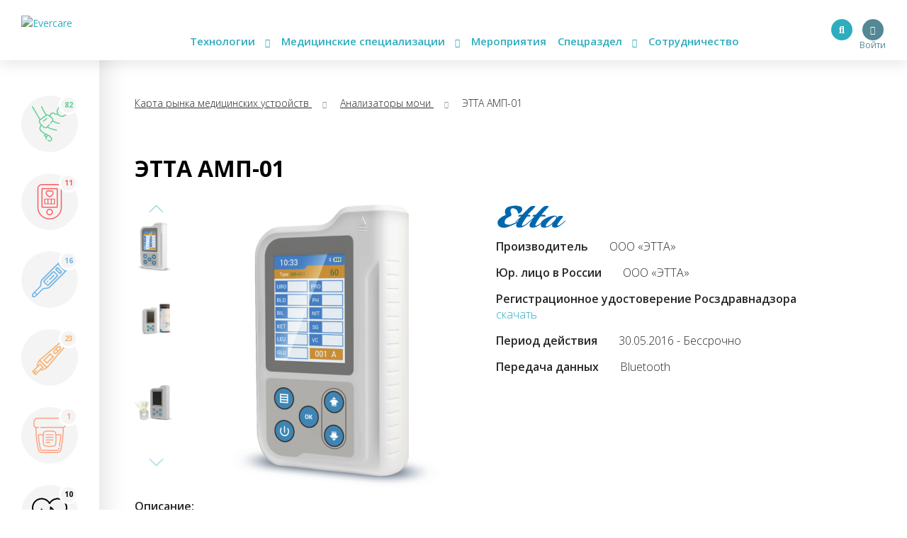

--- FILE ---
content_type: text/html; charset=UTF-8
request_url: https://evercare.ru/device/etta-amp-01
body_size: 73852
content:
<!DOCTYPE html>
<html lang="ru" dir="ltr" prefix="content: http://purl.org/rss/1.0/modules/content/  dc: http://purl.org/dc/terms/  foaf: http://xmlns.com/foaf/0.1/  og: http://ogp.me/ns#  rdfs: http://www.w3.org/2000/01/rdf-schema#  schema: http://schema.org/  sioc: http://rdfs.org/sioc/ns#  sioct: http://rdfs.org/sioc/types#  skos: http://www.w3.org/2004/02/skos/core#  xsd: http://www.w3.org/2001/XMLSchema# og: http://ogp.me/ns# fb: http://ogp.me/ns/fb# article: http://ogp.me/ns/article#">
<head>
  <!-- Google Tag Manager -->
  <script>(function(w,d,s,l,i){w[l]=w[l]||[];w[l].push({'gtm.start':
        new Date().getTime(),event:'gtm.js'});var f=d.getElementsByTagName(s)[0],
      j=d.createElement(s),dl=l!='dataLayer'?'&l='+l:'';j.async=true;j.src=
      'https://www.googletagmanager.com/gtm.js?id='+i+dl;f.parentNode.insertBefore(j,f);
    })(window,document,'script','dataLayer','GTM-N7T35J32');</script>
  <!-- End Google Tag Manager -->
  <meta charset="utf-8" />
<meta name="Generator" content="Drupal 8 (https://www.drupal.org)" />
<meta name="MobileOptimized" content="width" />
<meta name="HandheldFriendly" content="true" />
<meta name="viewport" content="width=device-width, initial-scale=1.0" />
<meta name="description" content="Доказано соответствие лабораторному оборудованию
Результат за 60 секунд
Доступна вся история анализов
Результаты легко отправить врачу через любой мессенджер или электронную почту
Компактен, помещается в карман, легко взять в дорогу
Не нужно использо" />
<meta property="fb:pages" content="858083704279274" />
<meta name="twitter:card" content="summary_large_image" />
<meta name="twitter:creator" content="@evercare.ru" />
<meta name="twitter:description" content="Доказано соответствие лабораторному оборудованию
Результат за 60 секунд
Доступна вся история анализов
Результаты легко отправить врачу через любой мессенджер или электронную почту
Компактен, помещается в карман, легко взять в дорогу
Не нужно использо" />
<meta name="twitter:domain" content="Evercare.ru" />
<meta name="twitter:image" content="https://evercare.ru/sites/default/files/styles/1024x512/public/2022-06/etta-social-all.jpg?itok=KbmFf_Hx" />
<meta name="twitter:site" content="@evercare.ru" />
<meta name="twitter:title" content="ЭТТА АМП-01" />
<meta name="twitter:url" content="https://evercare.ru/device/etta-amp-01" />
<meta property="og:description" content="Доказано соответствие лабораторному оборудованию
Результат за 60 секунд
Доступна вся история анализов
Результаты легко отправить врачу через любой мессенджер или электронную почту
Компактен, помещается в карман, легко взять в дорогу
Не нужно использо" />
<meta property="og:image" content="https://evercare.ru/sites/default/files/styles/1200x630/public/2022-06/etta-social-all.jpg?itok=j5MrvWWl" />
<meta property="og:image:width" content="1200" />
<meta property="og:image:height" content="534" />
<link rel="image_src" href="https://evercare.ru/sites/default/files/2022-06/etta-social-all.jpg" />
<meta name="title" content="ЭТТА АМП-01" />
<meta property="og:image:alt" content="ЭТТА АМП-01" />
<meta property="og:locale" content="ru_RU" />
<meta property="og:site_name" content="Evercare.ru" />
<meta property="og:title" content="ЭТТА АМП-01" />
<meta property="og:type" content="article" />
<meta property="og:url" content="https://evercare.ru/device/etta-amp-01" />
<link rel="shortcut icon" href="/sites/default/files/favicon.ico" type="image/vnd.microsoft.icon" />
<link rel="canonical" href="https://evercare.ru/device/etta-amp-01" />
<link rel="shortlink" href="https://evercare.ru/node/9845" />
<link rel="revision" href="https://evercare.ru/device/etta-amp-01" />


          <title>ЭТТА АМП-01</title>
    

  <meta name="msapplication-TileColor" content="#ffffff">
  <meta name="msapplication-TileImage" content="/sites/default/files/favicon/ms-icon-144x144.png">
  <meta name="theme-color" content="#ffffff">

  <link rel="stylesheet" media="all" href="/core/assets/vendor/normalize-css/normalize.css?t4fobf" />
<link rel="stylesheet" media="all" href="/core/misc/normalize-fixes.css?t4fobf" />
<link rel="stylesheet" media="all" href="/core/themes/stable/css/system/components/ajax-progress.module.css?t4fobf" />
<link rel="stylesheet" media="all" href="/core/themes/stable/css/system/components/align.module.css?t4fobf" />
<link rel="stylesheet" media="all" href="/core/themes/stable/css/system/components/autocomplete-loading.module.css?t4fobf" />
<link rel="stylesheet" media="all" href="/core/themes/stable/css/system/components/fieldgroup.module.css?t4fobf" />
<link rel="stylesheet" media="all" href="/core/themes/stable/css/system/components/container-inline.module.css?t4fobf" />
<link rel="stylesheet" media="all" href="/core/themes/stable/css/system/components/clearfix.module.css?t4fobf" />
<link rel="stylesheet" media="all" href="/core/themes/stable/css/system/components/details.module.css?t4fobf" />
<link rel="stylesheet" media="all" href="/core/themes/stable/css/system/components/hidden.module.css?t4fobf" />
<link rel="stylesheet" media="all" href="/core/themes/stable/css/system/components/item-list.module.css?t4fobf" />
<link rel="stylesheet" media="all" href="/core/themes/stable/css/system/components/js.module.css?t4fobf" />
<link rel="stylesheet" media="all" href="/core/themes/stable/css/system/components/nowrap.module.css?t4fobf" />
<link rel="stylesheet" media="all" href="/core/themes/stable/css/system/components/position-container.module.css?t4fobf" />
<link rel="stylesheet" media="all" href="/core/themes/stable/css/system/components/progress.module.css?t4fobf" />
<link rel="stylesheet" media="all" href="/core/themes/stable/css/system/components/reset-appearance.module.css?t4fobf" />
<link rel="stylesheet" media="all" href="/core/themes/stable/css/system/components/resize.module.css?t4fobf" />
<link rel="stylesheet" media="all" href="/core/themes/stable/css/system/components/sticky-header.module.css?t4fobf" />
<link rel="stylesheet" media="all" href="/core/themes/stable/css/system/components/system-status-counter.css?t4fobf" />
<link rel="stylesheet" media="all" href="/core/themes/stable/css/system/components/system-status-report-counters.css?t4fobf" />
<link rel="stylesheet" media="all" href="/core/themes/stable/css/system/components/system-status-report-general-info.css?t4fobf" />
<link rel="stylesheet" media="all" href="/core/themes/stable/css/system/components/tabledrag.module.css?t4fobf" />
<link rel="stylesheet" media="all" href="/core/themes/stable/css/system/components/tablesort.module.css?t4fobf" />
<link rel="stylesheet" media="all" href="/core/themes/stable/css/system/components/tree-child.module.css?t4fobf" />
<link rel="stylesheet" media="all" href="/core/assets/vendor/jquery.ui/themes/base/core.css?t4fobf" />
<link rel="stylesheet" media="all" href="/core/assets/vendor/jquery.ui/themes/base/menu.css?t4fobf" />
<link rel="stylesheet" media="all" href="/core/assets/vendor/jquery.ui/themes/base/autocomplete.css?t4fobf" />
<link rel="stylesheet" media="all" href="/modules/ueditor/lib/third-party/SyntaxHighlighter/shCoreDefault.css?t4fobf" />
<link rel="stylesheet" media="all" href="/modules/uroweb/uroweb_speaker/assets/styles.css?t4fobf" />
<link rel="stylesheet" media="all" href="/core/assets/vendor/jquery.ui/themes/base/theme.css?t4fobf" />
<link rel="stylesheet" media="all" href="/core/themes/classy/css/components/action-links.css?t4fobf" />
<link rel="stylesheet" media="all" href="/core/themes/classy/css/components/breadcrumb.css?t4fobf" />
<link rel="stylesheet" media="all" href="/core/themes/classy/css/components/button.css?t4fobf" />
<link rel="stylesheet" media="all" href="/core/themes/classy/css/components/collapse-processed.css?t4fobf" />
<link rel="stylesheet" media="all" href="/core/themes/classy/css/components/container-inline.css?t4fobf" />
<link rel="stylesheet" media="all" href="/core/themes/classy/css/components/details.css?t4fobf" />
<link rel="stylesheet" media="all" href="/core/themes/classy/css/components/exposed-filters.css?t4fobf" />
<link rel="stylesheet" media="all" href="/core/themes/classy/css/components/field.css?t4fobf" />
<link rel="stylesheet" media="all" href="/core/themes/classy/css/components/form.css?t4fobf" />
<link rel="stylesheet" media="all" href="/core/themes/classy/css/components/icons.css?t4fobf" />
<link rel="stylesheet" media="all" href="/core/themes/classy/css/components/inline-form.css?t4fobf" />
<link rel="stylesheet" media="all" href="/core/themes/classy/css/components/item-list.css?t4fobf" />
<link rel="stylesheet" media="all" href="/core/themes/classy/css/components/link.css?t4fobf" />
<link rel="stylesheet" media="all" href="/core/themes/classy/css/components/links.css?t4fobf" />
<link rel="stylesheet" media="all" href="/core/themes/classy/css/components/menu.css?t4fobf" />
<link rel="stylesheet" media="all" href="/core/themes/classy/css/components/more-link.css?t4fobf" />
<link rel="stylesheet" media="all" href="/core/themes/classy/css/components/pager.css?t4fobf" />
<link rel="stylesheet" media="all" href="/core/themes/classy/css/components/tabledrag.css?t4fobf" />
<link rel="stylesheet" media="all" href="/core/themes/classy/css/components/tableselect.css?t4fobf" />
<link rel="stylesheet" media="all" href="/core/themes/classy/css/components/tablesort.css?t4fobf" />
<link rel="stylesheet" media="all" href="/core/themes/classy/css/components/tabs.css?t4fobf" />
<link rel="stylesheet" media="all" href="/core/themes/classy/css/components/textarea.css?t4fobf" />
<link rel="stylesheet" media="all" href="/core/themes/classy/css/components/ui-dialog.css?t4fobf" />
<link rel="stylesheet" media="all" href="/core/themes/classy/css/components/messages.css?t4fobf" />
<link rel="stylesheet" media="all" href="/core/themes/classy/css/components/progress.css?t4fobf" />
<link rel="stylesheet" media="all" href="/core/themes/classy/css/components/file.css?t4fobf" />
<link rel="stylesheet" media="all" href="/themes/evercare/_assets/module/bootstrap/css/bootstrap.min.css?t4fobf" />
<link rel="stylesheet" media="all" href="https://cdn.jsdelivr.net/gh/fancyapps/fancybox@3.5.7/dist/jquery.fancybox.min.css" />
<link rel="stylesheet" media="all" href="https://cdn.plyr.io/3.5.2/plyr.css" />
<link rel="stylesheet" media="all" href="/themes/evercare/_assets/module/swiper/css/swiper.css?t4fobf" />
<link rel="stylesheet" media="all" href="/themes/evercare/_assets/css/style.css?t4fobf" />

  
<!--[if lte IE 8]>
<script src="/core/assets/vendor/html5shiv/html5shiv.min.js?v=3.7.3"></script>
<![endif]-->
<script src="/core/assets/vendor/jquery/jquery.min.js?v=3.5.1"></script>
<script src="/modules/uroweb/uroweb_speaker/assets/scripts.js?v=1.0.0"></script>
<script src="/modules/evercare/content/src/Resources/js/deviceMap.js?v=1.0.3"></script>


    
    <style>
      img {
        max-width: 100%;
        height: auto;
      }
    </style>
</head>


<body class="path-node page-node-type-device">
<!-- Google Tag Manager (noscript) -->
<noscript><iframe src="https://www.googletagmanager.com/ns.html?id=GTM-N7T35J32"
                  height="0" width="0" style="display:none;visibility:hidden"></iframe></noscript>
<!-- End Google Tag Manager (noscript) -->
<div class="main-wrapper withGuest data-uid="0">
  <div class="main-menu-mobile-wrapper js-main-menu-mobile">
  <div class="container">
    <ul class="main-menu-mobile">
      <li class="main-menu-mobile__item main-menu-mobile__item_drop-down">
        <a href="#">Технологии <i class="fas fa-chevron-down"></i></a>
        <ul class="main-menu-mobile__drop-down">
          <li class="main-menu-mobile__drop-down-item"><a href="/category/analitika-1">Аналитика</a></li>
          <li class="main-menu-mobile__drop-down-item"><a href="/category/virtualnayadopolnennaya-realnost">Виртуальная/Дополненная реальность</a></li>
          <li class="main-menu-mobile__drop-down-item"><a href="/category/vovlechennost-pacienta">Вовлеченность пациента</a></li>
          <li class="main-menu-mobile__drop-down-item"><a href="/category/genetika-0">Генетика</a></li>
          <li class="main-menu-mobile__drop-down-item"><a href="/category/zdorovoe-pitanie">Здоровое питание</a></li>
          <li class="main-menu-mobile__drop-down-item"><a href="/category/internet-medicinskikh-veschey">Интернет медицинских вещей</a></li>
          <li class="main-menu-mobile__drop-down-item"><a href="/category/iskusstvennyy-intellekt">Искусственный интеллект</a></li>
          <li class="main-menu-mobile__drop-down-item"><a href="/category/robototekhnika">Робототехника</a></li>
          <li class="main-menu-mobile__drop-down-item"><a href="/category/telemeditsina">Телемедицина</a></li>
          <li class="main-menu-mobile__drop-down-item"><a href="/category/fitnes-0">Фитнес</a></li>
        </ul>
      </li>
      <li class="main-menu-mobile__item main-menu-mobile__item_drop-down">
        <a href="#">Медицинские специализации <i class="fas fa-chevron-down"></i></a>
        <ul class="main-menu-mobile__drop-down">
          <li class="main-menu-mobile__drop-down-item"><a href="/category/gastroenterologiya-0">Гастроэнтерология</a></li>
          <li class="main-menu-mobile__drop-down-item"><a href="/category/genetika-1">Генетика</a></li>
          <li class="main-menu-mobile__drop-down-item"><a href="/category/ginekologiyaakusherstvo">Гинекология/акушерство</a></li>
          <li class="main-menu-mobile__drop-down-item"><a href="/category/dermatologiya-0">Дерматология</a></li>
          <li class="main-menu-mobile__drop-down-item"><a href="/category/kardiologiya-0">Кардиология</a></li>
          <li class="main-menu-mobile__drop-down-item"><a href="/category/laboratornaya-diagnostika">Лабораторная диагностика</a></li>
          <li class="main-menu-mobile__drop-down-item"><a href="/category/luchevye-metody-diagnostiki-uzi-kt-mrt-rentgen">Лучевые методы диагностики (УЗИ, КТ, МРТ, рентген)</a></li>
          <li class="main-menu-mobile__drop-down-item"><a href="/category/narkologiya">Наркология</a></li>
          <li class="main-menu-mobile__drop-down-item"><a href="/category/nevrologiya-0">Неврология</a></li>
          <li class="main-menu-mobile__drop-down-item"><a href="/category/onkologiya-0">Онкология</a></li>
          <li class="main-menu-mobile__drop-down-item"><a href="/category/otorinolaringologiya-lor">Оториноларингология (ЛОР)</a></li>
          <li class="main-menu-mobile__drop-down-item"><a href="/category/oftalmologiya-0">Офтальмология</a></li>
          <li class="main-menu-mobile__drop-down-item"><a href="/category/patomorfologiya">Патоморфология</a></li>
          <li class="main-menu-mobile__drop-down-item"><a href="/category/pediatriya-0">Педиатрия</a></li>
          <li class="main-menu-mobile__drop-down-item"><a href="/category/pulmanologiya">Пульмонология</a></li>
          <li class="main-menu-mobile__drop-down-item"><a href="/category/psikhiatriya-0">Психиатрия</a></li>
          <li class="main-menu-mobile__drop-down-item"><a href="/category/psikhologiyaseksologiya">Психология/сексология</a></li>
          <li class="main-menu-mobile__drop-down-item"><a href="/category/reabilitologiya">Реабилитология</a></li>
          <li class="main-menu-mobile__drop-down-item"><a href="/category/somnologiya-0">Сомнология</a></li>
          <li class="main-menu-mobile__drop-down-item"><a href="/category/urologiya-0">Урология</a></li>
          <li class="main-menu-mobile__drop-down-item"><a href="/category/ukhod-za-pozhilymi">Уход за пожилыми</a></li>
          <li class="main-menu-mobile__drop-down-item"><a href="/category/endokrinologiya">Эндокринология</a></li>
        </ul>
      </li>
      <li class="main-menu-mobile__item"><a href="/events">Мероприятия</a></li>
      <li class="main-menu-mobile__item main-menu-mobile__item_drop-down">
        <a href="#">Спецраздел <i class="fas fa-chevron-down"></i></a>
        <ul class="main-menu-mobile__drop-down">
          <li class="main-menu-mobile__drop-down-item"><a href="/category/avtorskoe-mnenie">Авторское мнение</a></li>
          <li class="main-menu-mobile__drop-down-item"><a href="/category/analitika-evercare">Аналитика EverCare</a></li>
          <li class="main-menu-mobile__drop-down-item"><a href="/videos">Видео</a></li>
          <li class="main-menu-mobile__drop-down-item"><a href="/category/vremya-eksperta-0">Время эксперта</a></li>
          <li class="main-menu-mobile__drop-down-item"><a href="/category/daydzhesty-novostey">Дайджесты новостей</a></li>
          <li class="main-menu-mobile__drop-down-item"><a href="/telemed-map">Карта рынка компаний</a></li>
          <li class="main-menu-mobile__drop-down-item"><a href="/device-map">Карта рынка устройств</a></li>
          <li class="main-menu-mobile__drop-down-item"><a href="/category/zagruzi-zdorove">Загрузи здоровье</a></li>
          <li class="main-menu-mobile__drop-down-item"><a href="/glossary">Глоссарий</a></li>
          <li class="main-menu-mobile__drop-down-item"><a href="/category/infografika">Инфографика</a></li>
          <li class="main-menu-mobile__drop-down-item"><a href="/category/lekcii-ekspertov">Лекции экспертов</a></li>
          <li class="main-menu-mobile__drop-down-item"><a href="/category/obzory-s-meropriyatiy">Обзоры с мероприятий</a></li>
          <li class="main-menu-mobile__drop-down-item"><a href="/category/obzory-tekhnologiy-i-resheniy">Обзоры технологий и решений</a></li>
          <li class="main-menu-mobile__drop-down-item"><a href="/education">Образовательные курсы</a></li>
          <li class="main-menu-mobile__drop-down-item"><a href="/startup">Стартапы</a></li>
          <li class="main-menu-mobile__drop-down-item"><a href="/category/cifrovaya-medicina-v-rossii">Цифровая медицина в России</a></li>
        </ul>
      </li>
      <li class="main-menu-mobile__item"><a href="/cooperation/razmeschenie-reklamnykh-materialov">Сотрудничество</a></li>
    </ul>
  </div>
</div>
  <header class="header">
  <div class="header__inner js-header">
    <div class="container relative">
      <div class="main-menu-button js-main-menu-mobile-toggler">
        <div></div>
        <div></div>
        <div></div>
      </div>
      <div class="logo">
        <a href="/"><img src="/themes/evercare/_assets/img/style/logo.svg" alt="Evercare" title="Evercare"></a>
              </div>
      <ul class="main-menu">
  <li class="main-menu__item main-menu__item_drop-down">
    <a href="#">Технологии <i class="fas fa-chevron-down"></i></a>
    <ul class="main-menu__drop-down">
      <li class="main-menu__drop-down-item"><a href="/category/analitika-1">Аналитика</a></li>
      <li class="main-menu__drop-down-item"><a href="/category/virtualnayadopolnennaya-realnost">Виртуальная/Дополненная реальность</a></li>
      <li class="main-menu__drop-down-item"><a href="/category/vovlechennost-pacienta">Вовлеченность пациента</a></li>
      <li class="main-menu__drop-down-item"><a href="/category/genetika-0">Генетика</a></li>
      <li class="main-menu__drop-down-item"><a href="/category/zdorovoe-pitanie">Здоровое питание</a></li>
      <li class="main-menu__drop-down-item"><a href="/category/internet-medicinskikh-veschey">Интернет медицинских вещей</a></li>
      <li class="main-menu__drop-down-item"><a href="/category/iskusstvennyy-intellekt">Искусственный интеллект</a></li>
      <li class="main-menu__drop-down-item"><a href="/category/robototekhnika">Робототехника</a></li>
      <li class="main-menu__drop-down-item"><a href="/category/telemeditsina">Телемедицина</a></li>
      <li class="main-menu__drop-down-item"><a href="/category/fitnes-0">Фитнес</a></li>
    </ul>
  </li>
  <li class="main-menu__item main-menu__item_drop-down">
    <a href="#">Медицинские специализации <i class="fas fa-chevron-down"></i></a>
    <ul class="main-menu__drop-down">
      <li class="main-menu__drop-down-item"><a href="/category/gastroenterologiya-0">Гастроэнтерология</a></li>
      <li class="main-menu__drop-down-item"><a href="/category/genetika-1">Генетика</a></li>
      <li class="main-menu__drop-down-item"><a href="/category/ginekologiyaakusherstvo">Гинекология/акушерство</a></li>
      <li class="main-menu__drop-down-item"><a href="/category/dermatologiya-0">Дерматология</a></li>
      <li class="main-menu__drop-down-item"><a href="/category/kardiologiya-0">Кардиология</a></li>
      <li class="main-menu__drop-down-item"><a href="/category/laboratornaya-diagnostika">Лабораторная диагностика</a></li>
      <li class="main-menu__drop-down-item"><a href="/category/luchevye-metody-diagnostiki-uzi-kt-mrt-rentgen">Лучевые методы диагностики (УЗИ, КТ, МРТ, рентген)</a></li>
      <li class="main-menu__drop-down-item"><a href="/category/narkologiya">Наркология</a></li>
      <li class="main-menu__drop-down-item"><a href="/category/nevrologiya-0">Неврология</a></li>
      <li class="main-menu__drop-down-item"><a href="/category/onkologiya-0">Онкология</a></li>
      <li class="main-menu__drop-down-item"><a href="/category/otorinolaringologiya-lor">Оториноларингология (ЛОР)</a></li>
      <li class="main-menu__drop-down-item"><a href="/category/oftalmologiya-0">Офтальмология</a></li>
      <li class="main-menu__drop-down-item"><a href="/category/patomorfologiya">Патоморфология</a></li>
      <li class="main-menu__drop-down-item"><a href="/category/pediatriya-0">Педиатрия</a></li>
      <li class="main-menu__drop-down-item"><a href="/category/pulmanologiya">Пульмонология</a></li>
      <li class="main-menu__drop-down-item"><a href="/category/psikhiatriya-0">Психиатрия</a></li>
      <li class="main-menu__drop-down-item"><a href="/category/psikhologiyaseksologiya">Психология/сексология</a></li>
      <li class="main-menu__drop-down-item"><a href="/category/reabilitologiya">Реабилитология</a></li>
      <li class="main-menu__drop-down-item"><a href="/category/somnologiya-0">Сомнология</a></li>
      <li class="main-menu__drop-down-item"><a href="/category/urologiya-0">Урология</a></li>
      <li class="main-menu__drop-down-item"><a href="/category/ukhod-za-pozhilymi">Уход за пожилыми</a></li>
      <li class="main-menu__drop-down-item"><a href="/category/endokrinologiya">Эндокринология</a></li>
    </ul>
  </li>
  <li class="main-menu__item"><a href="/events">Мероприятия</a></li>
  <li class="main-menu__item main-menu__item_drop-down">
    <a href="#">Спецраздел <i class="fas fa-chevron-down"></i></a>
    <ul class="main-menu__drop-down main-menu__drop-down_right">
      <li class="main-menu__drop-down-item"><a href="/category/avtorskoe-mnenie">Авторское мнение</a></li>
      <li class="main-menu__drop-down-item"><a href="/category/analitika-evercare">Аналитика EverCare</a></li>
      <li class="main-menu__drop-down-item"><a href="/videos">Видео</a></li>
      <li class="main-menu__drop-down-item"><a href="/category/vremya-eksperta-0">Время эксперта</a></li>
      <li class="main-menu__drop-down-item"><a href="/category/daydzhesty-novostey">Дайджесты новостей</a></li>
      <li class="main-menu__drop-down-item"><a href="/telemed-map">Карта рынка компаний</a></li>
      <li class="main-menu__drop-down-item"><a href="/category/zagruzi-zdorove">Загрузи здоровье</a></li>
      <li class="main-menu__drop-down-item"><a href="/device-map">Карта рынка устройств</a></li>
      <li class="main-menu__drop-down-item"><a href="/glossary">Глоссарий</a></li>
      <li class="main-menu__drop-down-item"><a href="/category/infografika">Инфографика</a></li>
      <li class="main-menu__drop-down-item"><a href="/category/lekcii-ekspertov">Лекции экспертов</a></li>
      <li class="main-menu__drop-down-item"><a href="/category/obzory-s-meropriyatiy">Обзоры с мероприятий</a></li>
      <li class="main-menu__drop-down-item"><a href="/category/obzory-tekhnologiy-i-resheniy">Обзоры технологий и решений</a></li>
      <li class="main-menu__drop-down-item"><a href="/education">Образовательные курсы</a></li>
      <li class="main-menu__drop-down-item"><a href="/startup">Стартапы</a></li>
      <li class="main-menu__drop-down-item"><a href="/category/cifrovaya-medicina-v-rossii">Цифровая медицина в России</a></li>
    </ul>
  </li>
  <li class="main-menu__item"><a href="/cooperation/razmeschenie-reklamnykh-materialov">Сотрудничество</a></li>
</ul>

        <div class="block-user">
                      <a href="/user/login" class="login" title="Вход в личный кабинет">
              <span class="login-button"><i class="fas fa-user"></i></span>
              <span class="login-text">Войти</span>
            </a>
                  </div>

                <ul class="social-menu d-none d-sm-block">
          <li class="social-menu__item social-menu__item_telegram">
            <a href="https://t.me/evercare" title="Telegram" target="_blank"><i class="fab fa-telegram-plane"></i></a>
          </li>
          <li class="social-menu__item social-menu__item_vkontakte">
            <a href="http://vk.com/evercare" title="Вконтакте" target="_blank"><i class="fab fa-vk"></i></a>
          </li>
                    <li class="social-menu__item social-menu__item_youtube">
            <a href="https://www.youtube.com/channel/UCs5723eiFncoimrFMcfgr_Q" title="YouTube" target="_blank"><i
                class="fas fa-play"></i></a>
          </li>
        </ul>
        <div class="search-button js-search-button">
          <i class="fas fa-search" title="Поиск по сайту"></i>
        </div>
        <div class="search js-search-form">
            <div class="region region-search">
    <div id="block-evercaresearchform" class="block block-ek-search block-ek-search-block">
  
    
      <form class="ek-search-form" data-drupal-selector="ek-search-form" action="/device/etta-amp-01" method="post" id="ek-search-form" accept-charset="UTF-8">
  <div class="js-form-item form-item js-form-type-textfield form-type-textfield js-form-item-query form-item-query">
      
        <input placeholder="Поиск по сайту" data-drupal-selector="edit-query" class="form-autocomplete form-text" data-autocomplete-path="/ajax/search-suggestions" type="text" id="edit-query" name="query" value="" size="60" maxlength="128" />

        </div>
<input data-drupal-selector="edit-submit" type="submit" id="edit-submit" name="op" value="Поиск" class="button js-form-submit form-submit" />
<input autocomplete="off" data-drupal-selector="form-x-3qsldsuhbn1t1xxxkihcvu8-hwgixi0hd5jo2svwg" type="hidden" name="form_build_id" value="form-x-3qSlDSUHbn1t1xxxKIhCVu8-hWGIXi0hd5jo2Svwg" />
<input data-drupal-selector="edit-ek-search-form" type="hidden" name="form_id" value="ek_search_form" />


</form>


  </div>

  </div>

                                                          </div>
            <div class="clearfix"></div>
    </div>
  </div>
</header>

  <div class="content-wrapper">
    <div class="container">

      <div class="header-spacer"></div>

        <div class="region region-header-banner">
    <div id="block-headerbannerblock" class="block block-content block-header-banner-block">
  
    
      
  </div>

  </div>


      <div class="row">
        <div class="block_padded col-lg-12">
          
            <div class="dialog-off-canvas-main-canvas" data-off-canvas-main-canvas>
    <div class="block__white">
              <div class="region region-content">
    <div id="block-style" class="block block-block-content block-block-content023665ac-4f9a-45e3-963d-8f6eab3344cb">
  
    
      
            <div class="clearfix text-formatted field field--name-body field--type-text-with-summary field--label-hidden field__item"><style>
<!--/*--><![CDATA[/* ><!--*/

<!--/*--><![CDATA[/* ><!--*/

form input.form-submit {
    padding: 0;
}
.node-body img {
max-width: 100%;
height: auto;
}
.node-body iframe {
width: 100%;
}
.eda_buy form .submit:hover {
    text-decoration: none;
}
footer.footer iframe {
    max-width: 100%;
}
form .telemedMap2__form-button.button {
    margin: 0;
}

@media(min-width:991px){
.course-left {
    flex: 0 0 25%;
    max-width: 25%;
}
.course-content {
    margin-bottom: 30px;
    flex: 0 0 50%;
    max-width: 50%;
}
.col-md-6.course-left.content {
    flex: 0 0 50%;
    max-width: 50%;
}
}

@media(max-width:1200px){
@media(min-width:992px){
.course-left {
    flex: 0 0 30%;
    max-width: 30%;
}
.course-content {
    margin-bottom: 30px;
    flex: 0 0 70%;
    max-width: 70%;
}
.col-md-6.course-left.content {
    flex: 0 0 70%;
    max-width: 70%;
}
}
}

@media(max-width:990px){
.course-left {
    flex: 0 0 100%;
    max-width: 100%;
order: 2;
}
.course-content {
    margin-bottom: 30px;
    flex: 0 0 100%;
    max-width: 100%;
}
.col-md-6.course-left.content {
    flex: 0 0 100%;
    max-width: 100%;
order: 1;
}
.node-lecture > .row {
    display: flex;
    flex-direction: row;
}
}
@media(max-width:576px){
.node-lecture .col-md-7.text-align-right {
    margin-top: 30px;
}
}
.node-product .cost {
    margin-right: 15px;
}
.node-product__payment {
    display: inline-block;
    margin: 15px 0;
}
.node-body .p-quotes h4 {
    margin-bottom: 15px;
    font-weight: 500;
    line-height: 1.2;
    font-size: 1.5rem;
}

/*--><!]]]]><![CDATA[>*/

/*--><!]]>*/
</style></div>
      
  </div>
<div id="block-evercare-content" class="block block-system block-system-main-block">
  
    
      </div>
</div>
</div>
</div>
</div>
</div>
</div>

<style>
  .header-spacer, .anab.anab__2 {
    display: none
  }

  .tabs {
    margin-left: 415px;
  }
</style>

<div class="telemedMap2 device-page device-map">
  <div class="telemedMap2__sidebar">

          <div class="telemedMap2__sidebar-item">
        <a href="/device-map/7827">
          <div class="telemedMap2__sidebar-item-icon">
            <div
              class="telemedMap2__sidebar-item-counter telemedMap2__sidebar-item-counter_7827"
              style="color:#61ce95;">
              82
            </div>
            <div class="telemedMap2__sidebar-item-icon-pic">
              <img src="https://evercare.ru/sites/default/files/2022-06/dc1_1.svg"
                   alt="Тонометры">
            </div>
          </div>
          <div class="telemedMap2__sidebar-item-name">
            <span>Тонометры</span>
          </div>
        </a>
      </div>
          <div class="telemedMap2__sidebar-item">
        <a href="/device-map/7828">
          <div class="telemedMap2__sidebar-item-icon">
            <div
              class="telemedMap2__sidebar-item-counter telemedMap2__sidebar-item-counter_7828"
              style="color:#fc5d5c;">
              11
            </div>
            <div class="telemedMap2__sidebar-item-icon-pic">
              <img src="https://evercare.ru/sites/default/files/2022-06/dc2_0.svg"
                   alt="Пульсоксиметры">
            </div>
          </div>
          <div class="telemedMap2__sidebar-item-name">
            <span>Пульсоксиметры</span>
          </div>
        </a>
      </div>
          <div class="telemedMap2__sidebar-item">
        <a href="/device-map/7829">
          <div class="telemedMap2__sidebar-item-icon">
            <div
              class="telemedMap2__sidebar-item-counter telemedMap2__sidebar-item-counter_7829"
              style="color:#70b7e6;">
              16
            </div>
            <div class="telemedMap2__sidebar-item-icon-pic">
              <img src="https://evercare.ru/sites/default/files/2022-06/dc3_0.svg"
                   alt="Термометры">
            </div>
          </div>
          <div class="telemedMap2__sidebar-item-name">
            <span>Термометры</span>
          </div>
        </a>
      </div>
          <div class="telemedMap2__sidebar-item">
        <a href="/device-map/7830">
          <div class="telemedMap2__sidebar-item-icon">
            <div
              class="telemedMap2__sidebar-item-counter telemedMap2__sidebar-item-counter_7830"
              style="color:#f8b06a;">
              23
            </div>
            <div class="telemedMap2__sidebar-item-icon-pic">
              <img src="https://evercare.ru/sites/default/files/2022-06/dc4_1.svg"
                   alt="Глюкометры">
            </div>
          </div>
          <div class="telemedMap2__sidebar-item-name">
            <span>Глюкометры</span>
          </div>
        </a>
      </div>
          <div class="telemedMap2__sidebar-item">
        <a href="/device-map/7831">
          <div class="telemedMap2__sidebar-item-icon">
            <div
              class="telemedMap2__sidebar-item-counter telemedMap2__sidebar-item-counter_7831"
              style="color:#ffa285;">
              1
            </div>
            <div class="telemedMap2__sidebar-item-icon-pic">
              <img src="https://evercare.ru/sites/default/files/2022-06/dc5_0.svg"
                   alt="Анализаторы мочи">
            </div>
          </div>
          <div class="telemedMap2__sidebar-item-name">
            <span>Анализаторы мочи</span>
          </div>
        </a>
      </div>
          <div class="telemedMap2__sidebar-item">
        <a href="/device-map/7832">
          <div class="telemedMap2__sidebar-item-icon">
            <div
              class="telemedMap2__sidebar-item-counter telemedMap2__sidebar-item-counter_7832"
              style="color:#000000;">
              10
            </div>
            <div class="telemedMap2__sidebar-item-icon-pic">
              <img src="https://evercare.ru/sites/default/files/2022-06/dc6_0.svg"
                   alt="ЭКГ">
            </div>
          </div>
          <div class="telemedMap2__sidebar-item-name">
            <span>ЭКГ</span>
          </div>
        </a>
      </div>
          <div class="telemedMap2__sidebar-item">
        <a href="/device-map/7917">
          <div class="telemedMap2__sidebar-item-icon">
            <div
              class="telemedMap2__sidebar-item-counter telemedMap2__sidebar-item-counter_7917"
              style="color:#61ce95;">
              1
            </div>
            <div class="telemedMap2__sidebar-item-icon-pic">
              <img src="https://evercare.ru/sites/default/files/2022-07/icon-5.svg"
                   alt="Стетоскопы">
            </div>
          </div>
          <div class="telemedMap2__sidebar-item-name">
            <span>Стетоскопы</span>
          </div>
        </a>
      </div>
          <div class="telemedMap2__sidebar-item">
        <a href="/device-map/7834">
          <div class="telemedMap2__sidebar-item-icon">
            <div
              class="telemedMap2__sidebar-item-counter telemedMap2__sidebar-item-counter_7834"
              style="color:#ffbd71;">
              1
            </div>
            <div class="telemedMap2__sidebar-item-icon-pic">
              <img src="https://evercare.ru/sites/default/files/2022-06/dc8_0.svg"
                   alt="Урофлоуметрия">
            </div>
          </div>
          <div class="telemedMap2__sidebar-item-name">
            <span>Урофлоуметрия</span>
          </div>
        </a>
      </div>
          <div class="telemedMap2__sidebar-item">
        <a href="/device-map/7833">
          <div class="telemedMap2__sidebar-item-icon">
            <div
              class="telemedMap2__sidebar-item-counter telemedMap2__sidebar-item-counter_7833"
              style="color:#bf78f5;">
              1
            </div>
            <div class="telemedMap2__sidebar-item-icon-pic">
              <img src="https://evercare.ru/sites/default/files/2022-06/dc7_0.svg"
                   alt="Весы">
            </div>
          </div>
          <div class="telemedMap2__sidebar-item-name">
            <span>Весы</span>
          </div>
        </a>
      </div>
          <div class="telemedMap2__sidebar-item">
        <a href="/device-map/7835">
          <div class="telemedMap2__sidebar-item-icon">
            <div
              class="telemedMap2__sidebar-item-counter telemedMap2__sidebar-item-counter_7835"
              style="color:#72E670;">
              4
            </div>
            <div class="telemedMap2__sidebar-item-icon-pic">
              <img src="https://evercare.ru/sites/default/files/2022-06/dc9_0.svg"
                   alt="Фетальные мониторы">
            </div>
          </div>
          <div class="telemedMap2__sidebar-item-name">
            <span>Фетальные мониторы</span>
          </div>
        </a>
      </div>
          <div class="telemedMap2__sidebar-item">
        <a href="/device-map/7836">
          <div class="telemedMap2__sidebar-item-icon">
            <div
              class="telemedMap2__sidebar-item-counter telemedMap2__sidebar-item-counter_7836"
              style="color:#7075E6;">
              4
            </div>
            <div class="telemedMap2__sidebar-item-icon-pic">
              <img src="https://evercare.ru/sites/default/files/2022-06/dc10_0.svg"
                   alt="Фитнес-трекеры">
            </div>
          </div>
          <div class="telemedMap2__sidebar-item-name">
            <span>Фитнес-трекеры</span>
          </div>
        </a>
      </div>
          <div class="telemedMap2__sidebar-item">
        <a href="/device-map/7837">
          <div class="telemedMap2__sidebar-item-icon">
            <div
              class="telemedMap2__sidebar-item-counter telemedMap2__sidebar-item-counter_7837"
              style="color:#B2E670;">
              3
            </div>
            <div class="telemedMap2__sidebar-item-icon-pic">
              <img src="https://evercare.ru/sites/default/files/2022-06/dc11_0.svg"
                   alt="Спирометры">
            </div>
          </div>
          <div class="telemedMap2__sidebar-item-name">
            <span>Спирометры</span>
          </div>
        </a>
      </div>
          <div class="telemedMap2__sidebar-item">
        <a href="/device-map/7838">
          <div class="telemedMap2__sidebar-item-icon">
            <div
              class="telemedMap2__sidebar-item-counter telemedMap2__sidebar-item-counter_7838"
              style="color:#973B62;">
              3
            </div>
            <div class="telemedMap2__sidebar-item-icon-pic">
              <img src="https://evercare.ru/sites/default/files/2022-06/dc12_1.svg"
                   alt="Анализаторы крови">
            </div>
          </div>
          <div class="telemedMap2__sidebar-item-name">
            <span>Анализаторы крови</span>
          </div>
        </a>
      </div>
          <div class="telemedMap2__sidebar-item">
        <a href="/device-map/7839">
          <div class="telemedMap2__sidebar-item-icon">
            <div
              class="telemedMap2__sidebar-item-counter telemedMap2__sidebar-item-counter_7839"
              style="color:#FFB800;">
              0
            </div>
            <div class="telemedMap2__sidebar-item-icon-pic">
              <img src="https://evercare.ru/sites/default/files/2022-06/dc13_1.png"
                   alt="Дерматоскопы">
            </div>
          </div>
          <div class="telemedMap2__sidebar-item-name">
            <span>Дерматоскопы</span>
          </div>
        </a>
      </div>
          <div class="telemedMap2__sidebar-item">
        <a href="/device-map/7840">
          <div class="telemedMap2__sidebar-item-icon">
            <div
              class="telemedMap2__sidebar-item-counter telemedMap2__sidebar-item-counter_7840"
              style="color:#FF5C00;">
              1
            </div>
            <div class="telemedMap2__sidebar-item-icon-pic">
              <img src="https://evercare.ru/sites/default/files/2022-06/dc14_0_0.png"
                   alt="Алкотестеры">
            </div>
          </div>
          <div class="telemedMap2__sidebar-item-name">
            <span>Алкотестеры</span>
          </div>
        </a>
      </div>
      </div>
  <div class="telemedMap2__container">
    <div class="telemedMap2__breadcrumbs">
      <a href="/device-map">
        <span>Карта рынка медицинских устройств</span>
      </a>
              <i class="fas fa-chevron-right breadcrumbs__chevron"></i>
        <a
          href="/device-map/7831">
          <span>Анализаторы мочи</span>
        </a>
            <i class="fas fa-chevron-right breadcrumbs__chevron"></i>
      <span>ЭТТА АМП-01</span>
    </div>

    <div class="telemedMap2__content-wrapper">
            <h2 class="telemedMap2__company-node-title">ЭТТА АМП-01</h2>

      <div class="row">
        <div class="col-12 col-sm-12 col-md-6 col-lg-6">
          <div
            class="row align-items-center align-items-sm-start align-items-md-start align-items-lg-start align-items-xl-start">
            <div class="col-4 col-sm-3 col-md-3 col-lg-2 nop">
              <div class="device-photos">
                <div class="swiper-container">
                  <div class="swiper-wrapper">
                                                                                        <div class="device-more-photo-item swiper-slide">
                          <a href="#show" class="js-show-photo active">
                            <img src="https://evercare.ru/sites/default/files/styles/device/public/2022-06/etta_0.png?itok=-1FJdHN3">
                          </a>
                        </div>
                                                                      <div class="device-more-photo-item swiper-slide">
                          <a href="#show" class="js-show-photo">
                            <img src="https://evercare.ru/sites/default/files/styles/device/public/2022-06/etta-2-min.png?itok=SARtorxb">
                          </a>
                        </div>
                                                                      <div class="device-more-photo-item swiper-slide">
                          <a href="#show" class="js-show-photo">
                            <img src="https://evercare.ru/sites/default/files/styles/device/public/2022-06/etta-min.png?itok=GSc5UsBk">
                          </a>
                        </div>
                                                                                    </div>
                  <div class="swiper-button-prev"></div>
                  <div class="swiper-button-next"></div>
                </div>
              </div>
            </div>
            <div class="col-8 col-sm-9 col-md-9 col-lg-10">
              <div class="device-main-photo">
                <img
                  src="https://evercare.ru/sites/default/files/styles/device/public/2022-06/etta_0.png?itok=-1FJdHN3">
              </div>
            </div>
          </div>
        </div>
        <div class="col-12 col-sm-12 col-md-6 col-lg-6">
                      <div class="org_icon">
              <img src="/sites/default/files/2022-07/ettalogo.svg">
            </div>
                    <div class="node-device-data">
                          <div class="telemedMap2__company-node-manufacturer">
                <div class="row">
                  <div class="col-md-auto">
                    <label>Производитель</label>
                  </div>
                  <div class="col-md device-point"></div>
                  <div class="col-md-auto">
                    ООО «ЭТТА»
                  </div>
                </div>
              </div>
                                      <div class="row">
                <div class="col-md-auto">
                  <label>Юр. лицо в России</label>
                </div>
                <div class="col-md device-point"></div>
                <div class="col-md-auto">
                  ООО «ЭТТА»
                </div>
              </div>
                                      <div class="row">
                <div class="col-md-auto">
                  <label>Регистрационное удостоверение Росздравнадзора</label>
                </div>
                <div class="col-md device-point"></div>
                <div class="col-md-auto">
                  <a href="https://evercare.ru/sites/default/files/2022-06/etta.pdf"
                     target="_blank">скачать</a>
                </div>
              </div>
              <div class="row">
                <div class="col-md-auto">
                  <label>Период действия</label>
                </div>
                <div class="col-md device-point"></div>
                <div class="col-md-auto">
                  30.05.2016 -
                                      Бессрочно
                                  </div>
              </div>
                                      <div class="row">
                <div class="col-md-auto">
                  <label>Передача данных</label>
                </div>
                <div class="col-md device-point"></div>
                <div class="col-md-auto">
                                                        Bluetooth                                                      </div>
              </div>
                                              </div>
        </div>
      </div>
      <div class="node-device-data">
                  <div class="telemedMap2__company-node-d-text">
            <label style="display: block; margin-bottom: 10px;">Описание:</label>
            <ul>
<li>Доказано соответствие лабораторному оборудованию</li>
<li>Результат за 60 секунд</li>
<li>Доступна вся история анализов</li>
<li>Результаты легко отправить врачу через любой мессенджер или электронную почту</li>
<li>Компактен, помещается в карман, легко взять в дорогу</li>
<li>Не нужно использовать специальные приспособления для сбора мочи у младенцев</li>
</ul>
          </div>
              </div>
            <br>
      <div class="telemedMap2__company-node-mistakes">
        Актуальность информации: 28.06.2022<br>
        <a href="#" data-toggle="modal" data-target="#telemedmapMistakeModal">Нашли неточность?</a>
        <div class="modal fade" id="telemedmapMistakeModal" tabindex="-1" role="dialog" aria-labelledby="telemedmapMistakeModalLabel" aria-hidden="true">
  <div class="modal-dialog" role="document">
    <div class="modal-content">
      <div class="modal-header">
        <h5 class="modal-title" id="exampleModalLabel">Сообщить об ошибке</h5>
        <button type="button" class="close" data-dismiss="modal" aria-label="Close">
          <span aria-hidden="true">&times;</span>
        </button>
      </div>
      <div class="modal-body">
        <div class="js-telemedmap-mistake-modal-message telemedMap2__modal-message">
          <span></span>
        </div>
        <div class="js-telemedmap-mistake-modal-form-wrapper telemedMap2__form-wrapper" data-company-id="9845">
          <form class="telemed-map-mistake-form" data-drupal-selector="telemed-map-mistake-form" action="/device/etta-amp-01" method="post" id="telemed-map-mistake-form" accept-charset="UTF-8">
  <div class="js-form-item form-item js-form-type-email form-type-email js-form-item-email form-item-email">
      <label for="edit-email--2">Email</label>
        <input placeholder="Email" class="form-email" data-drupal-selector="edit-email" type="email" id="edit-email--2" name="email" value="" size="60" maxlength="254" />

        </div>
<div class="js-form-item form-item js-form-type-textarea form-type-textarea js-form-item-desc form-item-desc">
      <label for="edit-desc--2">Комментарий</label>
        <div class="form-textarea-wrapper">
  <textarea placeholder="Комментарий" class="form-textarea resize-vertical" data-drupal-selector="edit-desc" id="edit-desc--2" name="desc" rows="5" cols="60"></textarea>
</div>

        </div>
<input class="js-telemed-map-mistake-send button js-form-submit form-submit" data-drupal-selector="edit-send" type="submit" id="edit-send--2" name="op" value="Отправить" />
<input autocomplete="off" data-drupal-selector="form-ol9j5avnr27k6kbdpqmg1m3y41d-f9dlr3ngd9pv8m" type="hidden" name="form_build_id" value="form-_Ol9j5avNr27K6kbdpQMg1m3y41d_f9DLR3Ngd9pv8M" />
<input data-drupal-selector="edit-telemed-map-mistake-form" type="hidden" name="form_id" value="telemed_map_mistake_form" />


</form>

        </div>
      </div>
    </div>
  </div>
</div>
      </div>

      <div class="telemedMap2__footer">
        <div class="row">
          <div class="col-md-6 order-sm-1 order-md-2">
            <div class="telemedMap2__footer-text-1">Нет устройства?</div>
            <a href="#" class="link-button link-button_blue" data-toggle="modal" data-target="#devicemapModal">Отправить
              заявку</a>
            <div class="modal fade" id="devicemapModal" tabindex="-1" role="dialog" aria-labelledby="devicemapModalLabel" aria-hidden="true">
  <div class="modal-dialog" role="document">
    <div class="modal-content">
      <div class="modal-header">
        <h5 class="modal-title" id="exampleModalLabel">Отправка заявки на добавление устройства</h5>
        <button type="button" class="close" data-dismiss="modal" aria-label="Close">
          <span aria-hidden="true">&times;</span>
        </button>
      </div>
      <div class="modal-body">
        <div class="js-devicemap-modal-message deviceMap2__modal-message">
          <span></span>
        </div>
        <div class="js-devicemap-modal-form-wrapper deviceMap2__form-wrapper">
          <form class="device-map-contact-form" data-drupal-selector="device-map-contact-form" action="/device/etta-amp-01" method="post" id="device-map-contact-form" accept-charset="UTF-8">
  <div class="js-form-item form-item js-form-type-textfield form-type-textfield js-form-item-fio form-item-fio">
      <label for="edit-fio" class="js-form-required form-required">ФИО</label>
        <input placeholder="ФИО" class="form-text required" data-drupal-selector="edit-fio" type="text" id="edit-fio" name="fio" value="" size="60" maxlength="128" required="required" aria-required="true" />

        </div>
<div class="js-form-item form-item js-form-type-textfield form-type-textfield js-form-item-email form-item-email">
      <label for="edit-email--3" class="js-form-required form-required">E-mail</label>
        <input placeholder="E-mail" class="form-text required" data-drupal-selector="edit-email" type="text" id="edit-email--3" name="email" value="" size="60" maxlength="128" required="required" aria-required="true" />

        </div>
<div class="js-form-item form-item js-form-type-textfield form-type-textfield js-form-item-phone form-item-phone">
      <label for="edit-phone">Телефон</label>
        <input placeholder="Телефон" class="form-text" data-drupal-selector="edit-phone" type="text" id="edit-phone" name="phone" value="" size="60" maxlength="128" />

        </div>
<div class="js-form-item form-item js-form-type-textarea form-type-textarea js-form-item-message form-item-message">
      <label for="edit-message">Сообщение</label>
        <div class="form-textarea-wrapper">
  <textarea placeholder="Текст сообщения" class="form-textarea resize-vertical" data-drupal-selector="edit-message" id="edit-message" name="message" rows="5" cols="60"></textarea>
</div>

        </div>
<input class="js-device-map-contact-send button js-form-submit form-submit" data-drupal-selector="edit-send" type="submit" id="edit-send--3" name="op" value="Отправить заявку" />
<input autocomplete="off" data-drupal-selector="form-dtwba2qna-tmgvqo2hjrbllzazpn7lkpr3rywcdce3o" type="hidden" name="form_build_id" value="form-dTWBA2Qna-TMgVQO2HJrBLLzaZpn7lKPr3rYwcdCE3o" />
<input data-drupal-selector="edit-device-map-contact-form" type="hidden" name="form_id" value="device_map_contact_form" />

</form>

        </div>
      </div>
    </div>
  </div>
</div>

            <div class="telemedMap2__partners">
              <div class="telemedMap2__partners-item">
                <span>Автор карты</span>
                <img src="/themes/evercare/_source/img/cmlogo.png" alt="Цифровая медицина"
                     style="width: 300px; max-width: 100%; height: auto;">
              </div>
            </div>
          </div>
          <div class="col-md-6 order-sm-2 order-md-1">
            <img src="/themes/evercare/_assets/img/telemedMap/illustration.svg" alt="Evercare"
                 class="telemedMap2__footer-img">
          </div>
        </div>
      </div>
    </div>
  </div>

  <div class="clearfix"></div>
</div>
<style>
  .node-body {
    padding: 0;
  }
</style>
<script>
  jQuery(function () {
    var swiperdevice = new Swiper('.device-photos .swiper-container', {
      direction: 'vertical',
      slidesPerView: 3,
      spaceBetween: 10,
      navigation: { // задаем кнопки навигации
        nextEl: '.swiper-button-next', // кнопка Next
        prevEl: '.swiper-button-prev' // кнопка Prev
      },
    });

    var mainDevicePhotoproduct = jQuery(".device-main-photo");
    var linkDevicePhoto = jQuery(".js-show-photo");

    linkDevicePhoto.click(function () {
      var l = jQuery(this).find('img').attr('src');
      mainDevicePhotoproduct.find('img').attr('src', l);

      linkDevicePhoto.removeClass('active');

      jQuery(this).addClass('active');

      return false;
    });
  });
</script>

  </div>

  </div>

      </div>


  </div>

          
        </div>
                      </div>
    </div>
  </div>

            </div>

<footer class="footer">
  <div class="container">
    <div class="row">
      <div class="col-xl-2 col-lg-4 col-md-4">
        <div class="footer__copy d-none d-xl-block d-lg-block">
          <div class="footer__logo"><a href="/"><img src="/themes/evercare/_assets/img/style/logo.svg"
                                                     alt="Evercare" title="Evercare"></a></div>
          <div class="footer__text">© 2015 - 2026 EverCare, Все права защищены<br><a href="https://evercare.ru/terms-of-use">Пользовательское соглашение</a><br><a href="https://evercare.ru/politika-konfidentsialnosti">Политика конфиденциальности</a></div>
                                        <ul class="social-menu">
            <li class="social-menu__item social-menu__item_telegram">
              <a href="https://t.me/evercare" title="Telegram" target="_blank"><i
                  class="fab fa-telegram-plane"></i></a>
            </li>
            <li class="social-menu__item social-menu__item_vkontakte">
              <a href="http://vk.com/evercare" title="Вконтакте" target="_blank"><i class="fab fa-vk"></i></a>
            </li>
                        <li class="social-menu__item social-menu__item_youtube">
              <a href="https://www.youtube.com/channel/UCs5723eiFncoimrFMcfgr_Q" title="YouTube"
                 target="_blank"><i
                  class="fas fa-play"></i></a>
            </li>
            <li class="clearfix"></li>
          </ul>
        </div>
        <div class="footer__copy d-block d-xl-none d-lg-none">
          <div class="footer__logo"><a href="/"><img src="/themes/evercare/_assets/img/style/logo.svg"
                                                     alt="Evercare" title="Evercare"></a></div>
          <ul class="social-menu">
            <li class="social-menu__item social-menu__item_telegram">
              <a href="https://t.me/evercare" title="Telegram" target="_blank"><i
                  class="fab fa-telegram-plane"></i></a>
            </li>
            <li class="social-menu__item social-menu__item_vkontakte">
              <a href="http://vk.com/evercare" title="Вконтакте" target="_blank"><i class="fab fa-vk"></i></a>
            </li>
                        <li class="social-menu__item social-menu__item_youtube">
              <a href="https://www.youtube.com/channel/UCs5723eiFncoimrFMcfgr_Q" title="YouTube"
                 target="_blank"><i class="fas fa-play"></i></a>
            </li>
            <li class="clearfix"></li>
          </ul>
        </div>
        <!--LiveInternet counter-->
        <script>
          document.write('<a href="//www.liveinternet.ru/click" ' +
            'target="_blank"><img src="//counter.yadro.ru/hit?t14.6;r' +
            escape(document.referrer) + ((typeof (screen) == 'undefined') ? '' :
              ';s' + screen.width + '*' + screen.height + '*' + (screen.colorDepth ?
              screen.colorDepth : screen.pixelDepth)) + ';u' + escape(document.URL) +
            ';h' + escape(document.title.substring(0, 150)) + ';' + Math.random() +
            '" alt="" title="LiveInternet: показано число просмотров за 24' +
            ' часа, посетителей за 24 часа и за сегодня" ' +
            'border="0" width="88" height="31"><\/a>')
        </script><!--/LiveInternet-->
        <br>
        <br>
      </div>
      <div class="col-xl-3 col-lg-8 col-md-8">
        <div class="footer__title">Поддержите команду EverCare</div>
        <iframe src="https://yoomoney.ru/quickpay/shop-widget?writer=seller&default-sum=500&button-text=11&payment-type-choice=on&successURL=&quickpay=shop&account=41001726252339&targets=%D0%9F%D0%B5%D1%80%D0%B5%D0%B2%D0%BE%D0%B4%20%D0%BF%D0%BE%20%D0%BA%D0%BD%D0%BE%D0%BF%D0%BA%D0%B5&" width="423" height="222" frameborder="0" allowtransparency="true" scrolling="no"></iframe>
        <br>
        <br>
      </div>
      <div class="col-xl-7">
        <div class="footer__rows"
             style="position: relative; display: flex; justify-content: space-between; flex-wrap: wrap;">
          <div class="item item_1">
            <div class="footer__title">Приложение</div>
            <div class="footer-menu">
              <div class="footer-menu__item">
                <a href="https://apps.apple.com/ru/app/evercare/id1537063874" target="_blank"><img
                    src="/themes/evercare/_assets/img/appstorev4.png" alt="" class="apps"></a>
              </div>
              <div class="footer-menu__item">
                <a href="https://play.google.com/store/apps/details?id=com.evercare.evercareapp" target="_blank"><img
                    src="/themes/evercare/_assets/img/googleplayv4.png" alt="" class="apps"></a>
              </div>
            </div>
            <br class="d-block d-md-none">
          </div>
          <div class="item">
            <div class="footer__title">Разделы</div>
            <ul class="footer-menu">
              <li class="footer-menu__item"><a href="/news">Все новости</a></li>
              <li class="footer-menu__item"><a href="/videos">Видео</a></li>
              <li class="footer-menu__item"><a href="/glossary">Глоссарий</a></li>
              <li class="footer-menu__item"><a href="/category/infografika">Инфографика</a></li>
              <li class="footer-menu__item"><a href="/category/daydzhesty-novostey">Дайджесты новостей</a></li>
              <li class="footer-menu__item"><a href="/telemed-map">Карта рынка компаний</a></li>
              <li class="footer-menu__item"><a href="/device-map">Карта рынка устройств</a></li>
              <li class="footer-menu__item"><a href="/education">Образовательные курсы</a></li>
            </ul>
            <br class="d-block d-md-none">
            <div class="item item_1_alt">
              <br>
              <div class="footer__title">Приложение</div>
              <div class="footer-menu">
                <div class="footer-menu__item">
                  <a href="https://apps.apple.com/ru/app/evercare/id1537063874" target="_blank"><img
                      src="/themes/evercare/_assets/img/appstorev4.png" alt="" class="apps"></a>
                </div>
                <div class="footer-menu__item">
                  <a href="https://play.google.com/store/apps/details?id=com.evercare.evercareapp" target="_blank"><img
                      src="/themes/evercare/_assets/img/googleplayv4.png" alt="" class="apps"></a>
                </div>
              </div>
              <br class="d-block d-md-none">
            </div>
          </div>
          <div class="item">
            <div class="footer__title">Видео</div>
            <ul class="footer-menu">
              <li class="footer-menu__item"><a href="/category/zagruzi-zdorove">Загрузи здоровье</a></li>
              <li class="footer-menu__item"><a href="/category/vremya-eksperta-0">Время эксперта</a></li>
              <li class="footer-menu__item"><a href="/category/obzory-s-meropriyatiy">Обзоры с
                  мероприятий</a>
              </li>
              <li class="footer-menu__item"><a href="/category/lekcii-ekspertov">Лекции экспертов</a></li>
              <li class="footer-menu__item"><a href="/category/avtorskoe-mnenie">Авторское мнение</a></li>
              <li class="footer-menu__item"><a href="/category/filmy-evercare">Фильмы EverCare</a></li>
            </ul>
            <br class="d-block d-md-none">
          </div>
          <div class="item">
            <div class="footer__title">Проект</div>
            <ul class="footer-menu">
              <li class="footer-menu__item"><a href="/about">О нас</a></li>
              <li class="footer-menu__item"><a href="/redaktsiya">Редакция</a></li>
              <li class="footer-menu__item"><a href="/feedback">Контакты</a></li>
              <li class="footer-menu__item"><a href="/partners">Партнеры</a></li>
              <li class="footer-menu__item"><a href="/cooperation/razmeschenie-reklamnykh-materialov">Сотрудничество</a>
              </li>
            </ul>
            <br class="d-block d-md-none">
          </div>
          <div class="item">
            <div class="footer__title">Аудио</div>
            <ul class="footer-menu">
              <li class="footer-menu__item"><a href="https://music.yandex.ru/album/9613055" target="_blank">
                  <img src="/themes/evercare/_assets/img/ya.png" alt="Яндекс Музыка"
                       title="Яндекс Музыка">
                </a></li>
              <li class="footer-menu__item"><a href="https://soundcloud.com/user-429434668" target="_blank">
                  <img src="/themes/evercare/_assets/img/sound.png" alt="Soundcloud" title="Soundcloud">
                </a></li>
              <li class="footer-menu__item"><a
                  href="https://podcasts.apple.com/ru/podcast/evercare/id1492981048" target="_blank">
                  <img src="/themes/evercare/_assets/img/app.png" alt="Apple Podcasts"
                       title="Apple Podcasts">
                </a></li>
              <li class="footer-menu__item"><a href="https://vk.com/podcasts-98455875" target="_blank">
                  <img src="/themes/evercare/_assets/img/vkpodcast.png" alt="vkpodcast" title="vkpodcast">
                </a></li>
            </ul>
            <br class="d-block d-md-none">
          </div>
        </div>
      </div>
      <div class="footer__text d-block d-xl-none d-lg-none text-center"><br>© 2015 - 2026
        EverCare,
        Все права защищены
      </div>
    </div>
</footer>

<script type="application/json" data-drupal-selector="drupal-settings-json">{"path":{"baseUrl":"\/","scriptPath":null,"pathPrefix":"","currentPath":"node\/9845","currentPathIsAdmin":false,"isFront":false,"currentLanguage":"ru"},"pluralDelimiter":"\u0003","suppressDeprecationErrors":true,"ajaxPageState":{"libraries":"classy\/base,classy\/file,classy\/messages,content\/deviceMap,core\/drupal.autocomplete,core\/html5shiv,core\/jquery.form,core\/normalize,evercare\/core,evercare\/extra,evercare\/theme,file\/drupal.file,statistics\/drupal.statistics,system\/base,ueditor\/ueditor.highlighting,uroweb_speaker\/urowebSpeaker","theme":"evercare","theme_token":null},"ajaxTrustedUrl":{"form_action_p_pvdeGsVG5zNF_XLGPTvYSKCf43t8qZYSwcfZl2uzM":true,"\/device\/etta-amp-01?element_parents=logo\u0026ajax_form=1":true},"statistics":{"data":{"nid":"9845"},"url":"\/core\/modules\/statistics\/statistics.php"},"ajax":{"edit-logo-upload-button":{"callback":["Drupal\\file\\Element\\ManagedFile","uploadAjaxCallback"],"wrapper":"ajax-wrapper","effect":"fade","progress":{"type":"bar","message":null},"event":"mousedown","keypress":true,"prevent":"click","url":"\/device\/etta-amp-01?element_parents=logo\u0026ajax_form=1","dialogType":"ajax","submit":{"_triggering_element_name":"logo_upload_button","_triggering_element_value":"\u0417\u0430\u043a\u0430\u0447\u0430\u0442\u044c"}}},"file":{"elements":{"#edit-logo-upload":"png"}},"user":{"uid":0,"permissionsHash":"e400988afc6ad3d75885b6ddebe0ff2637a285edd21a84224f97b8798400dce3"}}</script>
<script src="/core/assets/vendor/jquery-once/jquery.once.min.js?v=2.2.3"></script>
<script src="/core/misc/drupalSettingsLoader.js?v=8.9.20"></script>
<script src="/sites/default/files/languages/ru_NSiaRtRXHB0F8Ce9wq1uZhfZmyWemo3B8lKNpkiX84s.js?t4fobf"></script>
<script src="/core/misc/drupal.js?v=8.9.20"></script>
<script src="/core/misc/drupal.init.js?v=8.9.20"></script>
<script src="/core/assets/vendor/jquery.ui/ui/data-min.js?v=1.12.1"></script>
<script src="/core/assets/vendor/jquery.ui/ui/disable-selection-min.js?v=1.12.1"></script>
<script src="/core/assets/vendor/jquery.ui/ui/form-min.js?v=1.12.1"></script>
<script src="/core/assets/vendor/jquery.ui/ui/labels-min.js?v=1.12.1"></script>
<script src="/core/assets/vendor/jquery.ui/ui/jquery-1-7-min.js?v=1.12.1"></script>
<script src="/core/assets/vendor/jquery.ui/ui/scroll-parent-min.js?v=1.12.1"></script>
<script src="/core/assets/vendor/jquery.ui/ui/tabbable-min.js?v=1.12.1"></script>
<script src="/core/assets/vendor/jquery.ui/ui/unique-id-min.js?v=1.12.1"></script>
<script src="/core/assets/vendor/jquery.ui/ui/version-min.js?v=1.12.1"></script>
<script src="/core/assets/vendor/jquery.ui/ui/escape-selector-min.js?v=1.12.1"></script>
<script src="/core/assets/vendor/jquery.ui/ui/focusable-min.js?v=1.12.1"></script>
<script src="/core/assets/vendor/jquery.ui/ui/ie-min.js?v=1.12.1"></script>
<script src="/core/assets/vendor/jquery.ui/ui/keycode-min.js?v=1.12.1"></script>
<script src="/core/assets/vendor/jquery.ui/ui/plugin-min.js?v=1.12.1"></script>
<script src="/core/assets/vendor/jquery.ui/ui/safe-active-element-min.js?v=1.12.1"></script>
<script src="/core/assets/vendor/jquery.ui/ui/safe-blur-min.js?v=1.12.1"></script>
<script src="/core/assets/vendor/jquery.ui/ui/widget-min.js?v=1.12.1"></script>
<script src="/core/misc/autocomplete.js?v=8.9.20"></script>
<script src="/themes/evercare/_assets/module/bootstrap/js/bootstrap.min.js?t4fobf"></script>
<script src="https://yastatic.net/es5-shims/0.0.2/es5-shims.min.js"></script>
<script src="https://yastatic.net/share2/share.js"></script>
<script src="https://cdn.jsdelivr.net/gh/fancyapps/fancybox@3.5.7/dist/jquery.fancybox.min.js"></script>
<script src="https://cdn.plyr.io/3.5.2/plyr.js"></script>
<script src="/themes/evercare/_assets/module/moment/moment-with-locales.js?t4fobf"></script>
<script src="/themes/evercare/_assets/module/inputmask/jquery.inputmask.js?t4fobf"></script>
<script src="/themes/evercare/_assets/module/clndr/js/clndr.js?t4fobf"></script>
<script src="/themes/evercare/_assets/module/swiper/js/swiper.js?t4fobf"></script>
<script src="/themes/evercare/_assets/module/underscore/underscore-min.js?t4fobf"></script>
<script src="/themes/evercare/_assets/js/script.min.js?t4fobf"></script>
<script src="/themes/evercare/_assets/js/loadMore.min.js?t4fobf"></script>
<script src="/themes/evercare/_assets/js/calendar.min.js?t4fobf"></script>
<script src="/themes/evercare/_assets/js/audioBook.min.js?t4fobf"></script>
<script src="/themes/evercare/_assets/js/NodeSpeech.min.js?t4fobf"></script>
<script src="/modules/ueditor/lib/third-party/SyntaxHighlighter/shCore.js?v=8.9.20"></script>
<script src="/modules/ueditor/js/ueditor.highlighter.js?v=8.9.20"></script>
<script src="/core/modules/statistics/statistics.js?v=8.9.20"></script>
<script src="/core/modules/file/file.js?v=8.9.20"></script>
<script src="/core/assets/vendor/jquery-form/jquery.form.min.js?v=4.22"></script>
<script src="/core/misc/progress.js?v=8.9.20"></script>
<script src="/core/misc/ajax.js?v=8.9.20"></script>
<script src="/core/themes/stable/js/ajax.js?v=8.9.20"></script>
<script src="/core/assets/vendor/jquery.ui/ui/position-min.js?v=1.12.1"></script>
<script src="/core/assets/vendor/jquery.ui/ui/widgets/menu-min.js?v=1.12.1"></script>
<script src="/core/assets/vendor/jquery.ui/ui/widgets/autocomplete-min.js?v=1.12.1"></script>


  <!-- Yandex.Metrika counter --> <script> (function(m,e,t,r,i,k,a){m[i]=m[i]||function(){(m[i].a=m[i].a||[]).push(arguments)}; m[i].l=1*new Date();k=e.createElement(t),a=e.getElementsByTagName(t)[0],k.async=1,k.src=r,a.parentNode.insertBefore(k,a)}) (window, document, "script", "https://mc.yandex.ru/metrika/tag.js", "ym"); ym(28870555, "init", { clickmap:true, trackLinks:true, accurateTrackBounce:true, webvisor:true }); </script> <noscript><div><img src="https://mc.yandex.ru/watch/28870555" style="position:absolute; left:-9999px;" alt="" /></div></noscript> <!-- /Yandex.Metrika counter -->
  <!-- Global site tag (gtag.js) - Google Analytics -->
  <script async src="https://www.googletagmanager.com/gtag/js?id=UA-34007353-9"></script>
  <script>
    window.dataLayer = window.dataLayer || [];

    function gtag() {
      dataLayer.push(arguments);
    }

    gtag('js', new Date());

    gtag('config', 'UA-34007353-9');
  </script>
  <!-- Rating Mail.ru counter -->
  <script>
      var _tmr = window._tmr || (window._tmr = []);
      _tmr.push({id: "3163398", type: "pageView", start: (new Date()).getTime()});
      (function (d, w, id) {
          if (d.getElementById(id)) return;
          var ts = d.createElement("script"); ts.type = "text/javascript"; ts.async = true; ts.id = id;
          ts.src = "https://top-fwz1.mail.ru/js/code.js";
          var f = function () {var s = d.getElementsByTagName("script")[0]; s.parentNode.insertBefore(ts, s);};
          if (w.opera == "[object Opera]") { d.addEventListener("DOMContentLoaded", f, false); } else { f(); }
      })(document, window, "topmailru-code");
  </script><noscript><div>
      <img src="https://top-fwz1.mail.ru/counter?id=3163398;js=na" style="border:0;position:absolute;left:-9999px;" alt="Top.Mail.Ru" title="Top.Mail.Ru"/>
    </div></noscript>
  <!-- //Rating Mail.ru counter -->
</body>
</html>


--- FILE ---
content_type: image/svg+xml
request_url: https://evercare.ru/sites/default/files/2022-06/dc11_0.svg
body_size: 3954
content:
<svg width="64" height="64" viewBox="0 0 64 64" fill="none" xmlns="http://www.w3.org/2000/svg">
<path d="M37 19.5C37.6904 19.5 38.25 18.9404 38.25 18.25C38.25 17.5596 37.6904 17 37 17C36.3096 17 35.75 17.5596 35.75 18.25C35.75 18.9404 36.3096 19.5 37 19.5Z" fill="#B2E670"/>
<path d="M32 19.5C32.6904 19.5 33.25 18.9404 33.25 18.25C33.25 17.5596 32.6904 17 32 17C31.3096 17 30.75 17.5596 30.75 18.25C30.75 18.9404 31.3096 19.5 32 19.5Z" fill="#B2E670"/>
<path d="M5 23.25V43.25C5 43.9404 5.55975 44.5 6.25 44.5H37C37.6903 44.5 38.25 43.9404 38.25 43.25V23.25C38.25 22.5596 37.6903 22 37 22H6.25C5.55975 22 5 22.5596 5 23.25ZM7.5 24.5H35.75V42H7.5V24.5Z" fill="#B2E670"/>
<path d="M32 32.0001H29.125C28.7935 32.0001 28.4756 32.1319 28.2411 32.3662L25.375 35.2324V33.2501C25.375 32.5597 24.8153 32.0001 24.125 32.0001H22.875V28.2501C22.875 27.6704 22.4765 27.1667 21.9123 27.0336C21.3475 26.9006 20.7662 27.1727 20.507 27.6911L16.2826 36.1399L15.009 34.8662C14.7744 34.6319 14.4565 34.5001 14.125 34.5001H11.25C10.5598 34.5001 10 35.0597 10 35.7501C10 36.4405 10.5598 37.0001 11.25 37.0001H13.6071L15.741 39.134C16.0251 39.418 16.4282 39.5481 16.8251 39.484C17.2217 39.4196 17.5633 39.1685 17.743 38.8091L20.3993 33.4966C20.5136 34.069 21.019 34.5001 21.625 34.5001H22.875V38.2501C22.875 38.7556 23.1796 39.2115 23.6466 39.405C24.1138 39.5986 24.6514 39.4915 25.0089 39.1341L29.6429 34.5001H32C32.6903 34.5001 33.25 33.9405 33.25 33.2501C33.25 32.5597 32.6903 32.0001 32 32.0001Z" fill="#B2E670"/>
<path d="M11.25 14.5H22C22.6903 14.5 23.25 13.9404 23.25 13.25C23.25 12.5596 22.6903 12 22 12H11.25C10.5598 12 10 12.5596 10 13.25C10 13.9404 10.5598 14.5 11.25 14.5Z" fill="#B2E670"/>
<path d="M11.25 9.5H22C22.6903 9.5 23.25 8.94037 23.25 8.25C23.25 7.55963 22.6903 7 22 7H11.25C10.5598 7 10 7.55963 10 8.25C10 8.94037 10.5598 9.5 11.25 9.5Z" fill="#B2E670"/>
<path d="M32 27H29.125C28.4348 27 27.875 27.5596 27.875 28.25C27.875 28.9404 28.4348 29.5 29.125 29.5H32C32.6902 29.5 33.25 28.9404 33.25 28.25C33.25 27.5596 32.6902 27 32 27Z" fill="#B2E670"/>
<path d="M11.25 32H14.125C14.8152 32 15.375 31.4404 15.375 30.75C15.375 30.0596 14.8152 29.5 14.125 29.5H11.25C10.5598 29.5 10 30.0596 10 30.75C10 31.4404 10.5598 32 11.25 32Z" fill="#B2E670"/>
<path d="M21.625 49.5C22.3154 49.5 22.875 48.9404 22.875 48.25C22.875 47.5596 22.3154 47 21.625 47C20.9346 47 20.375 47.5596 20.375 48.25C20.375 48.9404 20.9346 49.5 21.625 49.5Z" fill="#B2E670"/>
<path d="M62.75 17H53.25V15.75C53.25 15.0596 52.6903 14.5 52 14.5H47C46.3097 14.5 45.75 15.0596 45.75 15.75V33.25C45.75 34.8795 46.7951 36.269 48.25 36.785V49.5C48.25 50.8785 47.1285 52 45.75 52H38.25V49.5H42C42.6903 49.5 43.25 48.9404 43.25 48.25V13.25C43.25 12.5596 42.6903 12 42 12H28.25V9.5H32C32.6903 9.5 33.25 8.94037 33.25 8.25V5.75C33.25 3.68225 31.5677 2 29.5 2H8.75C6.68225 2 5 3.68225 5 5.75V12H1.25C0.55975 12 0 12.5596 0 13.25V48.25C0 48.9404 0.55975 49.5 1.25 49.5H16C16.6903 49.5 17.25 48.9404 17.25 48.25C17.25 47.5596 16.6903 47 16 47H2.5V14.5H5V18.25C5 18.9404 5.55975 19.5 6.25 19.5H27C27.6903 19.5 28.25 18.9404 28.25 18.25V14.5H40.75V47H27.25C26.5597 47 26 47.5596 26 48.25C26 48.9404 26.5597 49.5 27.25 49.5H35.75V52H33.25C30.493 52 28.25 54.243 28.25 57C28.25 59.757 30.493 62 33.25 62C36.007 62 38.25 59.757 38.25 57V54.5H45.75C48.507 54.5 50.75 52.257 50.75 49.5V36.785C52.2049 36.269 53.25 34.8796 53.25 33.25V24.5H62.75C63.4403 24.5 64 23.9404 64 23.25V18.25C64 17.5596 63.4403 17 62.75 17ZM28.25 5.75C28.25 5.06075 28.8107 4.5 29.5 4.5C30.1893 4.5 30.75 5.06075 30.75 5.75V7H28.25V5.75ZM25.75 5.75V17H7.5V5.75C7.5 5.06075 8.06075 4.5 8.75 4.49875H25.965C25.8263 4.89125 25.75 5.31175 25.75 5.75ZM35.75 57C35.75 58.3785 34.6285 59.5 33.25 59.5C31.8715 59.5 30.75 58.3785 30.75 57C30.75 55.6215 31.8715 54.5 33.25 54.5H35.75V57ZM50.75 33.25C50.75 33.9393 50.1893 34.5 49.5 34.5C48.8107 34.5 48.25 33.9393 48.25 33.25V17H50.75V33.25ZM61.5 22H53.25V19.5H61.5V22Z" fill="#B2E670"/>
</svg>


--- FILE ---
content_type: image/svg+xml
request_url: https://evercare.ru/sites/default/files/2022-06/dc6_0.svg
body_size: 2223
content:
<svg width="63" height="63" viewBox="0 0 63 63" fill="none" xmlns="http://www.w3.org/2000/svg">
<path d="M45.623 4.44946C39.9859 4.44946 34.742 7.18307 31.5 11.7007C28.258 7.18307 23.0141 4.44946 17.3771 4.44946C7.79527 4.44946 0 12.2449 0 21.8266C0 25.975 2.13006 30.7203 6.33101 35.9309C9.64097 40.0365 13.5311 43.5992 16.5501 46.2443C20.0039 49.2704 30.586 58.1664 30.6926 58.256C30.926 58.4522 31.2131 58.5503 31.5 58.5503C31.7871 58.5503 32.074 58.4522 32.3074 58.256C32.414 58.1666 42.996 49.2705 46.4499 46.2443C49.469 43.5992 53.359 40.0365 56.669 35.9309C60.8699 30.7202 63 25.9749 63 21.8266C63 12.2449 55.2047 4.44946 45.623 4.44946ZM44.7958 44.3564C41.9203 46.8759 34.0489 53.5097 31.5 55.6552C28.9511 53.5099 21.0798 46.8759 18.2042 44.3565C15.9405 42.373 10.9798 38.0261 7.23749 33.0058H11.779L16.1804 37.4072C16.5393 37.766 17.0793 37.8733 17.5481 37.6791C18.017 37.4848 18.3228 37.0274 18.3228 36.5197V27.6271L32.4324 41.7367C32.6726 41.9768 32.9935 42.1043 33.3201 42.1043C33.4818 42.1043 33.645 42.0729 33.8001 42.0087C34.269 41.8144 34.5748 41.3569 34.5748 40.8492V23.8623L44.6371 33.9246C44.8724 34.1599 45.1917 34.2921 45.5245 34.2921H47.1874C47.8805 34.2921 48.4423 33.7303 48.4423 33.0372C48.4423 32.3441 47.8805 31.7822 47.1874 31.7822H46.0444L34.2073 19.9451C33.8482 19.5862 33.3084 19.4789 32.8396 19.6732C32.3707 19.8675 32.0649 20.325 32.0649 20.8327V37.8198L17.9552 23.71C17.5963 23.3511 17.0563 23.2439 16.5876 23.4381C16.1188 23.6322 15.8129 24.0898 15.8129 24.5974V33.49L13.1863 30.8634C12.9511 30.6282 12.6317 30.4959 12.2989 30.4959H5.51644C3.7314 27.6324 2.51003 24.6486 2.51003 21.8266C2.51003 13.6289 9.17942 6.9595 17.3772 6.9595C22.7909 6.9595 27.7816 9.90758 30.4014 14.6531C30.6223 15.0533 31.0431 15.3016 31.5 15.3016C31.9569 15.3016 32.3778 15.0533 32.5986 14.6531C35.2185 9.90758 40.2091 6.9595 45.6228 6.9595C53.8206 6.9595 60.49 13.6289 60.49 21.8266C60.4901 30.606 48.6776 40.9555 44.7958 44.3564Z" fill="#000000"/>
<path d="M52.0814 31.7825H51.5794C50.8863 31.7825 50.3244 32.3443 50.3244 33.0374C50.3244 33.7305 50.8863 34.2924 51.5794 34.2924H52.0814C52.7746 34.2924 53.3364 33.7305 53.3364 33.0374C53.3364 32.3443 52.7746 31.7825 52.0814 31.7825Z" fill="#000000"/>
</svg>


--- FILE ---
content_type: image/svg+xml
request_url: https://evercare.ru/sites/default/files/2022-06/dc8_0.svg
body_size: 3298
content:
<svg width="64" height="64" viewBox="0 0 64 64" fill="none" xmlns="http://www.w3.org/2000/svg">
<g clip-path="url(#clip0)">
<path d="M27.9999 64.0001C27.2639 64.0001 26.6666 63.4027 26.6666 62.6667V60.0587C26.6666 55.4294 24.4533 51.0107 20.7466 48.2401C20.1573 47.7974 20.0373 46.9627 20.4773 46.3734C20.9226 45.7841 21.7573 45.6641 22.3439 46.1041C26.7199 49.3761 29.3306 54.5921 29.3306 60.0561V62.6667C29.3333 63.4027 28.7359 64.0001 27.9999 64.0001Z" fill="#ffbd71"/>
<path d="M36.0003 64.0002C35.2643 64.0002 34.667 63.4028 34.667 62.6668V60.0588C34.667 54.5948 37.2776 49.3788 41.6536 46.1068C42.243 45.6642 43.075 45.7842 43.5203 46.3762C43.9603 46.9655 43.8403 47.8002 43.251 48.2428C39.547 51.0108 37.3336 55.4295 37.3336 60.0588V62.6668C37.3336 63.4028 36.7363 64.0002 36.0003 64.0002Z" fill="#ffbd71"/>
<path d="M32.0001 50.6668C17.2961 50.6668 5.33339 39.1228 5.33339 24.9334C5.33339 23.9601 5.44805 23.0241 5.67205 22.1201C6.06939 20.5041 5.64005 18.9574 4.54672 18.0908C2.21072 16.2321 0.704053 14.3254 0.06672 12.4214C-0.16528 11.7228 0.213387 10.9681 0.912053 10.7334C1.61339 10.5068 2.36539 10.8801 2.60005 11.5788C3.06139 12.9654 4.30939 14.4934 6.20805 16.0028C8.12805 17.5281 8.91472 20.1174 8.26405 22.7601C8.08805 23.4561 8.00005 24.1788 8.00005 24.9068C8.00005 37.6534 18.7654 48.0001 32.0001 48.0001C38.4347 48.0001 44.4694 45.5948 48.9921 41.2268C53.5121 36.8694 56.0001 31.0828 56.0001 24.9334C56.0001 24.1974 55.9121 23.4641 55.7361 22.7574C55.0854 20.1174 55.8721 17.5308 57.7921 16.0054C59.6907 14.4961 60.9387 12.9654 61.4001 11.5788C61.6374 10.8801 62.3921 10.5094 63.0881 10.7361C63.7867 10.9681 64.1627 11.7254 63.9307 12.4241C63.2961 14.3254 61.7894 16.2348 59.4507 18.0934C58.3574 18.9628 57.9254 20.5041 58.3227 22.1201C58.5521 23.0348 58.6667 23.9814 58.6667 24.9334C58.6667 31.8134 55.8881 38.2801 50.8427 43.1468C45.8214 47.9974 39.1281 50.6668 32.0001 50.6668Z" fill="#ffbd71"/>
<path d="M47.693 15.3492C47.117 15.3492 46.5356 15.2772 45.965 15.1306C36.685 12.7546 27.285 12.7466 18.0236 15.1092C15.869 15.6612 13.6076 15.1519 11.9516 13.7572C6.03698 8.75991 3.08765 4.86391 2.67698 1.49591C2.58632 0.765247 3.10632 0.0985804 3.83698 0.0105803C4.55698 -0.098753 5.22898 0.439914 5.32232 1.17325C5.63965 3.75991 8.45032 7.30925 13.6743 11.7226C14.6716 12.5599 16.0503 12.8639 17.365 12.5279C27.0637 10.0559 36.9063 10.0612 46.6263 12.5492C47.9383 12.8852 49.3303 12.5839 50.3276 11.7386C55.549 7.31191 58.3596 3.75725 58.6796 1.17058C58.7676 0.439914 59.4476 -0.090753 60.1676 0.0105803C60.8983 0.101247 61.4183 0.767914 61.3276 1.49858C60.9116 4.86391 57.965 8.76525 52.053 13.7732C50.8343 14.8026 49.2823 15.3492 47.693 15.3492Z" fill="#ffbd71"/>
<path d="M56.6667 29.3334H50.5387C46.8827 29.3334 43.2933 28.0747 40.4347 25.7894C35.472 21.816 28.528 21.816 23.5653 25.7894C20.7067 28.0747 17.1173 29.3334 13.4613 29.3334H7.33333C6.59733 29.3334 6 28.736 6 28C6 27.264 6.59733 26.6667 7.33333 26.6667H13.4613C16.5173 26.6667 19.512 25.616 21.8987 23.7067C27.848 18.9467 36.1573 18.9494 42.1013 23.7067C44.4907 25.616 47.4853 26.6667 50.5387 26.6667H56.6667C57.4027 26.6667 58 27.264 58 28C58 28.736 57.4027 29.3334 56.6667 29.3334Z" fill="#ffbd71"/>
</g>
<defs>
<clipPath id="clip0">
<rect width="64" height="64" fill="#ffbd71"/>
</clipPath>
</defs>
</svg>


--- FILE ---
content_type: application/javascript
request_url: https://evercare.ru/modules/evercare/content/src/Resources/js/deviceMap.js?v=1.0.3
body_size: 5529
content:
jQuery(document).ready(function () {
  var
    storedTitle = '',
    formInput = jQuery(".js-telemedmap-search-text"),
    areaTitle = jQuery(".js-search-results-title"),
    areaContent = jQuery(".js-search-results-area"),
    areaDefault = jQuery(".js-default-results-area"),
    searchClear = jQuery(".js-form-item-clear"),
    companyMistakeForm = jQuery(".telemed-map-mistake-form"),
    companyMistakeFormMessage = jQuery(".js-telemedmap-mistake-modal-message"),
    companyMistakeFormWrapper = jQuery(".js-telemedmap-mistake-modal-form-wrapper"),
    DeviceMapContactForm = jQuery(".device-map-contact-form"),
    DeviceMapContactFormMessage = jQuery(".js-devicemap-modal-message"),
    DeviceMapContactFormWrapper = jQuery(".js-devicemap-modal-form-wrapper"),
    DeviceMapContactFormMessageCloser = jQuery(".js-devicemap-modal-message-closer"),
    telemedMapTab = jQuery(".js-telemed-map-tab"),
    telemedMapListItems = jQuery(".js-telemed-item");

  formInput.on("change", function () {
    if (jQuery(this).val() && !searchClear.hasClass("active")) {
      searchClear.addClass("active");
    }

    if (!jQuery(this).val()) {
      searchClear.removeClass("active");
    }
  });

  jQuery(".js-telemedmap-search").submit(function () {
    var query = jQuery(".js-telemedmap-search-text").val();

    jQuery.ajax({
      url: "/device-map-search",
      data: {
        query: query
      },
      success: function (data) {
        if (data) {
          areaContent.html(data);
          storedTitle = (storedTitle) ? storedTitle : areaTitle.text();
          areaTitle.text("Результаты поиска");
          areaDefault.fadeOut(300);
        }
      }
    });

    return false;
  });

  telemedMapTab.click(function () {
    var tabID = jQuery(this).attr("data-telemed-tab");
    var tadids = '';

    if (tabID === '0') {
      telemedMapListItems.show();
      telemedMapTab.removeClass("active");
      jQuery(this).addClass("active");
    } else {
      if (telemedMapTab.filter("[data-telemed-tab='0']").hasClass("active")) {
        telemedMapTab.filter("[data-telemed-tab='0']").removeClass("active");
        telemedMapListItems.hide();
      }

      telemedMapListItems.hide();

      if (!jQuery(this).hasClass("active")) {
        jQuery(this).addClass("active");
      } else {
        jQuery(this).removeClass("active");
      }

      var tabs = jQuery('.js-telemed-map-tab.active');

      if (tabs.length) {
        for (i = 0; i < tabs.length; i++) {
          tadids = tadids + ".js-telemed-term-" + jQuery(tabs[i]).attr("data-telemed-tab");
        }
      }

      telemedMapListItems
        .filter(tadids)
        .show();
    }

    var activeExists = false;
    telemedMapTab.each(function () {
      activeExists = (jQuery(this).hasClass("active")) ? true : activeExists;
    });
    if (!activeExists) {
      telemedMapTab.filter("[data-telemed-tab='0']").addClass("active");
      telemedMapListItems.show();
    }

    return false;
  });

  DeviceMapContactForm.submit(function () {
    var isValid = true;

    jQuery(this).find("input[type='text'], input[type='email'], input[type='file'], textarea").each(function () {
      if (!jQuery(this).val()) {
        isValid = false;
      }
    });

    if (isValid) {
      jQuery.ajax({
        url: "/ajax/device-form-submit",
        data: DeviceMapContactForm.serialize(),
        success: function (data) {
          DeviceMapContactFormMessage
            .fadeIn(300)
            .find("span")
            .text("Спасибо! Ваша заявка отправлена. Мы свяжемся с Вами в ближайшее время.");
          DeviceMapContactFormWrapper.fadeOut(300);
          jQuery(':input', '.device-map-contact-form')
            .not(':button, :submit, :reset, :hidden')
            .val('');
        }
      });
    } else {
      alert("Пожалуйста, заполните все поля перед отправкой формы.");
    }

    return false;
  });

  DeviceMapContactFormMessageCloser.click(function () {
    DeviceMapContactFormWrapper.fadeOut(300);
    DeviceMapContactFormWrapper.fadeIn(300);
    return false;
  });

  companyMistakeForm.submit(function () {
    var isValid = true;

    jQuery(this).find("input[type='email'], textarea").each(function () {
      if (!jQuery(this).val()) {
        isValid = false;
      }
    });

    var formData = companyMistakeForm.serialize() + '&deviceID=' + companyMistakeFormWrapper.attr("data-company-id");

    if (isValid) {
      jQuery.ajax({
        url: "/ajax/device-mistake-form-submit",
        data: formData,
        success: function (data) {
          companyMistakeFormMessage
            .fadeIn(300)
            .find("span")
            .text("Спасибо! Ваше сообщение отправлено и будет рассмотрено в ближайшее время.");
          companyMistakeFormWrapper.fadeOut(300);
          jQuery(':input', '.telemed-map-mistake-form')
            .not(':button, :submit, :reset, :hidden')
            .val('');
        }
      });
    } else {
      alert("Пожалуйста, заполните все поля перед отправкой формы.");
    }

    return false;
  });

  searchClear.click(function () {
    formInput.val("");
    areaContent.html("");
    if (storedTitle) {
      areaTitle.text(storedTitle);
    }
    areaDefault.fadeIn(300);
    searchClear.removeClass("active");

    return false;
  });
});


--- FILE ---
content_type: image/svg+xml
request_url: https://evercare.ru/sites/default/files/2022-07/ettalogo.svg
body_size: 5562
content:
<svg id="svg" xmlns="http://www.w3.org/2000/svg" xmlns:xlink="http://www.w3.org/1999/xlink" width="400" height="130.66666666666669" viewBox="0, 0, 400,130.66666666666669"><g id="svgg"><path id="path0" d="M109.490 5.743 C 93.084 6.364,75.238 9.712,67.319 13.654 C 50.777 21.887,46.229 36.072,53.971 55.286 C 54.586 56.812,55.065 58.080,55.035 58.104 C 55.005 58.127,54.538 58.267,53.997 58.415 C 41.151 61.934,29.093 69.095,18.455 79.523 C 10.438 87.381,8.210 93.061,9.099 103.373 C 9.955 113.296,14.481 119.342,25.134 124.795 C 31.416 128.011,40.856 129.013,52.235 127.673 C 62.511 126.463,84.132 118.081,114.879 103.389 C 116.161 102.776,117.172 102.363,117.125 102.471 C 117.078 102.579,116.690 103.443,116.262 104.392 C 109.036 120.416,116.800 129.595,135.843 127.541 C 153.145 125.675,167.322 116.999,195.451 91.061 C 204.326 82.877,207.029 80.435,206.824 80.784 C 206.747 80.914,206.119 81.796,205.427 82.745 C 196.804 94.575,191.953 102.936,190.222 108.956 C 186.728 121.111,192.585 127.736,206.824 127.732 C 220.863 127.728,236.151 120.975,252.376 107.610 C 253.445 106.729,254.267 106.139,254.202 106.298 C 251.367 113.269,252.370 120.062,256.746 123.536 C 259.941 126.071,264.183 127.304,271.064 127.695 C 285.216 128.500,300.127 122.211,316.131 108.687 C 319.456 105.878,319.524 105.824,319.620 105.921 C 319.666 105.967,319.442 106.414,319.122 106.915 C 313.216 116.147,316.740 125.357,326.917 127.288 C 340.289 129.824,353.438 124.466,372.549 108.695 C 386.079 97.530,393.098 90.730,393.098 88.789 C 393.098 86.993,390.870 87.741,387.686 90.605 C 371.797 104.899,361.419 112.831,355.373 115.303 C 348.450 118.133,344.496 116.278,346.327 111.059 C 347.800 106.860,360.358 89.875,375.296 71.877 C 378.969 67.453,379.474 66.702,379.490 65.649 C 379.523 63.432,376.023 62.782,364.941 62.949 C 354.659 63.103,353.161 63.678,346.864 69.890 L 344.471 72.251 344.468 71.223 C 344.444 62.349,335.933 59.375,318.632 62.196 C 298.713 65.443,275.418 76.857,259.189 91.322 C 255.671 94.458,254.263 96.288,254.508 97.405 C 254.895 99.167,257.225 98.081,261.691 94.057 C 262.707 93.141,263.624 92.395,263.730 92.399 C 263.835 92.402,263.702 92.596,263.434 92.830 C 263.166 93.064,261.542 94.493,259.826 96.007 C 238.395 114.909,221.339 122.728,221.841 113.422 C 222.142 107.840,238.381 81.369,250.245 67.120 L 251.108 66.082 255.084 65.962 C 257.270 65.895,263.329 65.797,268.549 65.744 L 278.039 65.647 278.789 65.278 C 280.204 64.581,280.305 63.711,279.219 61.569 C 277.816 58.801,275.839 56.930,274.137 56.759 C 272.298 56.574,265.478 56.623,260.706 56.855 C 258.247 56.974,256.219 57.056,256.199 57.036 C 256.137 56.973,260.846 51.121,262.667 48.998 C 265.211 46.031,267.753 43.322,273.098 37.879 C 279.034 31.836,280.957 29.776,286.572 23.450 C 292.599 16.660,295.551 13.494,297.245 12.006 C 298.884 10.566,298.831 10.687,298.111 10.054 C 294.869 7.208,284.928 6.374,277.333 8.313 C 270.635 10.022,263.962 14.609,256.614 22.554 C 251.125 28.489,249.924 29.761,245.725 34.079 C 234.479 45.647,231.376 48.928,227.146 53.725 C 226.081 54.933,225.146 55.992,225.068 56.078 C 224.982 56.174,222.853 56.268,219.639 56.320 C 213.590 56.416,213.191 56.491,211.009 57.942 C 208.157 59.838,205.427 63.808,206.105 65.075 C 206.407 65.638,207.238 65.724,212.471 65.729 L 217.490 65.734 215.137 68.044 C 210.972 72.135,198.026 83.815,183.383 96.695 C 168.344 109.923,154.306 118.281,148.937 117.202 C 143.853 116.182,145.574 110.234,155.615 94.118 C 162.094 83.718,174.484 66.377,175.608 66.134 C 176.362 65.971,183.492 65.720,187.305 65.723 C 192.627 65.726,193.713 65.454,193.977 64.049 C 194.261 62.535,191.619 58.357,189.594 57.116 C 188.838 56.653,184.716 56.405,181.264 56.615 C 179.803 56.704,178.586 56.756,178.561 56.731 C 178.472 56.642,181.485 53.039,183.259 51.113 C 185.203 49.003,187.899 46.436,193.022 41.815 C 194.832 40.182,198.188 36.970,200.478 34.678 C 204.551 30.601,206.642 28.335,213.804 20.236 C 217.282 16.303,221.051 12.366,222.431 11.223 L 223.137 10.639 222.510 10.092 C 218.735 6.797,207.000 6.298,199.344 9.106 C 194.399 10.920,188.900 14.728,183.525 20.058 C 173.437 30.064,154.797 49.026,152.181 51.945 L 148.997 55.498 147.557 55.603 C 145.456 55.756,134.618 56.767,133.882 56.879 C 130.371 57.413,125.283 61.920,125.053 64.702 C 124.915 66.362,125.551 66.507,130.985 66.051 C 135.558 65.668,139.589 65.413,141.088 65.412 L 142.176 65.412 141.716 65.899 C 139.753 67.973,131.367 75.652,120.863 84.992 C 110.186 94.486,109.013 95.850,110.365 97.203 C 111.570 98.408,112.391 97.832,121.804 89.182 C 126.684 84.698,129.824 81.849,130.965 80.872 C 131.172 80.694,130.751 81.361,130.030 82.353 C 126.843 86.736,121.445 94.621,121.224 95.216 C 121.198 95.286,111.944 98.985,100.660 103.436 L 80.144 111.529 77.272 111.529 C 61.792 111.529,52.206 108.923,49.584 104.000 C 47.425 99.946,48.601 90.635,52.037 84.592 C 55.781 78.005,60.054 74.865,75.922 67.037 C 88.143 61.007,88.958 58.962,84.466 45.569 C 81.097 35.522,80.824 32.410,82.917 27.942 C 86.045 21.265,91.303 19.304,100.627 21.337 C 113.131 24.062,121.607 33.056,124.475 46.641 C 125.120 49.693,125.534 50.196,127.403 50.196 C 130.967 50.196,140.140 43.939,143.937 38.916 C 150.055 30.827,148.721 17.333,141.333 12.559 C 135.921 9.062,118.774 5.391,109.490 5.743 M336.625 65.813 C 340.843 66.807,341.931 70.785,339.352 75.787 C 336.030 82.228,325.821 94.320,316.387 102.988 C 299.639 118.374,281.072 125.490,281.226 116.462 C 281.342 109.641,295.450 92.561,313.255 77.685 C 324.609 68.198,331.624 64.634,336.625 65.813 " stroke="none" fill="#0067ac" fill-rule="evenodd"></path></g></svg>

--- FILE ---
content_type: image/svg+xml
request_url: https://evercare.ru/sites/default/files/2022-06/dc9_0.svg
body_size: 6215
content:
<svg width="64" height="64" viewBox="0 0 64 64" fill="none" xmlns="http://www.w3.org/2000/svg">
<g clip-path="url(#clip0)">
<path d="M44.9393 4.05847C41.4223 4.05847 37.987 5.0471 35.0019 6.91786C34.4294 7.22736 30.0893 9.73649 30.7629 14.3076C31.0089 15.9771 31.8923 17.1703 32.7467 18.3243C33.9523 19.9527 35.1029 21.5093 34.7892 24.6582C34.7722 24.6492 34.7563 24.6387 34.7392 24.6299C33.8467 24.1748 32.8304 24.0948 31.8775 24.4043C31.0053 24.6877 30.2828 25.2671 29.818 26.0474C29.5005 25.7401 29.1376 25.4759 28.7355 25.2648C28.035 24.8969 27.2701 24.7167 26.5005 24.7282C26.4426 24.1014 26.4753 23.6895 26.5124 23.228C26.5593 22.6442 26.6123 21.9824 26.4714 20.9413C26.1974 18.9185 25.039 17.1514 23.2094 15.9653C21.0027 14.5345 18.0368 14.1148 15.4695 14.8693C10.8004 16.2414 8.10118 21.1584 9.45231 25.8301C9.85106 27.2086 10.5837 28.4802 11.5711 29.5072C12.0893 30.0463 12.3697 30.7581 12.3406 31.4598C12.2577 33.454 12.5332 35.4345 13.1594 37.3467C14.5006 41.4412 17.4152 44.8266 21.3665 46.8788C23.8395 48.1631 26.506 48.8154 29.1659 48.8153C30.7555 48.8153 32.343 48.5823 33.8847 48.1121C34.7384 47.8518 35.5748 47.5225 36.3707 47.1331C38.5479 46.068 40.2738 44.2499 41.2302 42.0131C41.7633 40.7665 42.0388 39.4339 42.0526 38.0961C42.6434 38.2047 43.2681 38.1732 43.8753 37.9775C45.8236 37.3496 46.9051 35.2222 46.2867 33.2356L45.3278 30.1554C44.6906 28.1089 43.0757 26.5498 41.0082 25.9846C39.6882 25.6241 38.3216 25.7074 37.0919 26.1881C37.9982 21.2172 36.2164 18.8085 34.7564 16.8365C34.0239 15.8471 33.3914 14.9926 33.2367 13.9429C32.7933 10.9341 36.0655 9.18262 36.201 9.11162C36.2333 9.09499 36.2649 9.07699 36.2957 9.05762C38.8906 7.42248 41.8797 6.55823 44.9401 6.55823C54.0717 6.55823 61.5009 14.1928 61.5009 23.5767C61.5009 33.8743 53.4155 42.5275 46.633 47.9733C40.2818 53.0724 33.8465 56.3948 31.9998 57.3039C30.2243 56.4298 24.2127 53.3284 18.1156 48.5659C17.5715 48.141 16.7861 48.2375 16.361 48.7815C15.936 49.3257 16.0326 50.1112 16.5766 50.5362C24.0445 56.3694 31.1758 59.6881 31.4758 59.8264C31.642 59.9032 31.8208 59.9414 31.9995 59.9414C32.1783 59.9414 32.3572 59.9031 32.5233 59.8264C32.8429 59.6789 40.4386 56.1434 48.1567 49.9555C52.7186 46.2984 56.3606 42.4741 58.9816 38.5895C62.3116 33.654 64.0001 28.6029 64.0001 23.5769C64.0003 12.8144 55.4495 4.05847 44.9393 4.05847ZM24.854 29.0738C25.4204 28.5761 26.0319 28.0378 26.3643 27.2387C26.7788 27.1997 27.1961 27.2799 27.5734 27.4781C28.0119 27.7084 28.3501 28.0736 28.5475 28.5199L28.0261 29.5429L24.41 29.4713C24.5599 29.3322 24.7086 29.2014 24.854 29.0738ZM35.8395 30.7283L36.2559 29.9113C36.422 29.6653 36.6187 29.4372 36.8442 29.2332C37.798 28.3702 39.1079 28.0573 40.3484 28.3963C41.5891 28.7354 42.5579 29.6711 42.9403 30.899L43.8992 33.9788C44.1121 34.6626 43.7571 35.389 43.1079 35.5982C42.4916 35.7973 41.8244 35.4892 41.5743 34.8973L40.8436 32.5502C40.6383 31.8911 39.9376 31.523 39.2784 31.7283C38.6193 31.9336 38.2513 32.6342 38.4566 33.2935L39.2064 35.7021C40.3386 39.3555 38.6837 43.2188 35.2717 44.8876C34.5945 45.2188 33.8824 45.4993 33.155 45.721C25.9484 47.9186 17.8793 43.727 15.5348 36.5687C15.002 34.9418 14.7676 33.258 14.838 31.5638C14.8953 30.1843 14.3615 28.8034 13.3731 27.7751C12.6554 27.0283 12.1441 26.1403 11.8536 25.1356C10.8838 21.7824 12.8219 18.2529 16.1741 17.2678C16.7977 17.0845 17.4527 16.995 18.1083 16.995C19.4375 16.995 20.7695 17.3629 21.8492 18.0629C22.7041 18.6172 23.7701 19.6245 23.9939 21.2767C24.0987 22.0508 24.0624 22.5035 24.0202 23.0279C23.9692 23.6639 23.9114 24.3847 24.0882 25.6044C24.19 26.3063 24.0521 26.4501 23.2034 27.1959C22.97 27.4011 22.7055 27.6334 22.4317 27.9034C22.4315 27.9038 22.4227 27.9123 22.4224 27.9127L22.4071 27.9276C21.7234 28.5956 21.5082 29.5996 21.8589 30.4855C22.207 31.3647 23.0441 31.945 23.9917 31.9637L28.2821 32.0487C29.0515 32.0653 29.766 31.6341 30.1135 30.9522L31.9224 27.4033C32.0739 27.1059 32.3323 26.8853 32.6498 26.7822C32.9675 26.6792 33.306 26.7057 33.6037 26.8576C33.9012 27.0091 34.1218 27.2674 34.2249 27.5849C34.328 27.9026 34.3013 28.2412 34.1497 28.5387L34.0859 28.6637C33.8775 28.9929 33.7009 29.3401 33.5579 29.6996L32.3409 32.0875C31.794 33.1605 30.8124 33.9838 29.6478 34.3466C29.1866 34.4901 28.7103 34.5583 28.2326 34.5485L22.8266 34.4397C22.1332 34.4266 21.5656 34.9742 21.5517 35.6643C21.5379 36.3546 22.0861 36.9254 22.7764 36.9392L28.1824 37.048C28.9294 37.0626 29.6725 36.9572 30.391 36.7336C31.6505 36.3414 32.7728 35.5992 33.625 34.619L34.5059 37.4481C34.7112 38.1072 35.4114 38.4754 36.071 38.27C36.7302 38.0647 37.0982 37.364 36.8929 36.7049L35.7795 33.129C35.5313 32.3308 35.5632 31.4872 35.8395 30.7283Z" fill="#72E670"/>
<path d="M14.6277 45.6504L14.5918 45.6183C14.0782 45.157 13.2878 45.1995 12.8265 45.7132C12.3653 46.2268 12.4078 47.0172 12.9214 47.4784L12.9573 47.5105C13.196 47.7249 13.4945 47.8305 13.792 47.8305C14.1345 47.8305 14.4757 47.6905 14.7226 47.4157C15.1838 46.9018 15.1413 46.1117 14.6277 45.6504Z" fill="#72E670"/>
<path d="M29.0372 6.94298C26.0431 5.05585 22.5933 4.05847 19.0608 4.05847C8.55066 4.05847 0 12.8144 0 23.5769C0 30.3737 3.05676 37.1436 9.08541 43.6988C9.33191 43.9668 9.66829 44.1025 10.0058 44.1025C10.3082 44.1025 10.6115 43.9934 10.8517 43.7725C11.3598 43.3053 11.3929 42.5145 10.9255 42.0062C5.33465 35.9273 2.50001 29.7267 2.50001 23.5769C2.50001 14.1929 9.92929 6.55848 19.0608 6.55848C22.1208 6.55848 25.1098 7.42286 27.7044 9.05799C28.2882 9.42612 29.0602 9.25112 29.4284 8.66699C29.7964 8.08299 29.6212 7.31111 29.0372 6.94298Z" fill="#72E670"/>
<path d="M44.9397 10.0004C44.2493 10.0004 43.6896 10.56 43.6896 11.2504C43.6896 11.9407 44.2492 12.5004 44.9396 12.5004H44.9465C45.6368 12.5004 46.1931 11.9407 46.1931 11.2504C46.1931 10.56 45.6301 10.0004 44.9397 10.0004Z" fill="#72E670"/>
<path d="M55.795 15.7697C54.249 13.5224 52.1081 11.8261 49.6036 10.8636C48.9592 10.6159 48.2361 10.9376 47.9883 11.5819C47.7407 12.2263 48.0623 12.9494 48.7067 13.1972C52.8937 14.8062 55.707 18.9776 55.707 23.5771C55.707 24.2675 56.2666 24.8271 56.957 24.8271C57.6474 24.8271 58.207 24.2675 58.207 23.5771C58.207 20.763 57.373 18.0632 55.795 15.7697Z" fill="#72E670"/>
</g>
<defs>
<clipPath id="clip0">
<rect width="64" height="64" fill="#72E670"/>
</clipPath>
</defs>
</svg>


--- FILE ---
content_type: image/svg+xml
request_url: https://evercare.ru/sites/default/files/2022-06/dc4_1.svg
body_size: 2347
content:
<svg width="63" height="63" viewBox="0 0 63 63" fill="none" xmlns="http://www.w3.org/2000/svg">
<g clip-path="url(#clip0)">
<path d="M56.8384 0.0473633C56.8344 0.0473633 56.8315 0.0473633 56.8285 0.0473633C55.36 0.0473633 53.9377 0.572198 52.8215 1.52478L12.7488 35.7356L9.60324 41.2422C8.87636 42.5131 8.49197 43.9605 8.49197 45.4246C8.49197 46.216 8.60581 46.9952 8.82314 47.7511L0 56.5742L6.47345 63.0472L15.2961 54.2246C16.0511 54.4424 16.8312 54.5557 17.6226 54.5557C19.0882 54.5557 20.5356 54.1708 21.807 53.4445L27.3126 50.2984L61.5224 10.2247C62.477 9.10556 63.0018 7.67939 62.9999 6.20887C62.9949 2.81691 60.2318 0.0532769 56.8384 0.0473633ZM5.37746 59.0974L9.20555 55.2688L7.77839 53.8421L3.9503 57.6702L2.85431 56.5742L14.5475 44.8805L18.1667 48.5002L6.47345 60.1934L5.37746 59.0974ZM20.8046 51.6921C19.6613 52.345 18.3283 52.6126 17.0263 52.4958L21.021 48.5002L14.5475 42.0267L10.5627 46.011C10.545 45.8154 10.5105 45.6227 10.5105 45.4246C10.5105 44.3104 10.8022 43.2104 11.3552 42.2426L13.759 38.037L25.0102 49.2882L20.8046 51.6921ZM59.9864 8.91386L26.599 48.0226L15.0226 36.4462L54.1314 3.05888C54.8824 2.41823 55.8394 2.0649 56.8275 2.0649H56.8334C59.1176 2.06785 60.9764 3.92818 60.9794 6.20986C60.9833 7.20187 60.6295 8.16086 59.9864 8.91386Z" fill="#f8b06a"/>
<path d="M20.1849 36.389L26.6583 42.8619L39.1873 30.3334L32.7139 23.86L20.1849 36.389ZM26.6583 40.0081L23.0392 36.389L32.7139 26.7138L36.333 30.3334L26.6583 40.0081Z" fill="#f8b06a"/>
<path d="M48.0267 11.1577C46.9943 11.1577 46.0245 11.5593 45.2946 12.2897L38.8921 18.6917C38.1623 19.4215 37.7607 20.3914 37.7607 21.4228C37.7607 23.5542 39.4943 25.2874 41.6242 25.2874C42.6566 25.2874 43.6265 24.8852 44.3563 24.1549L50.7588 17.7529C51.4887 17.0231 51.8903 16.0532 51.8903 15.0218C51.8903 12.8904 50.1561 11.1577 48.0267 11.1577ZM42.9292 22.7287C42.5847 23.0717 42.1106 23.2688 41.6242 23.2688C40.6066 23.2688 39.7792 22.4409 39.7792 21.4228C39.7792 20.93 39.9709 20.4658 40.3193 20.1179L42.807 17.6307L45.4168 20.2411L42.9292 22.7287ZM49.3317 16.3267L46.844 18.8139L44.2341 16.204L46.7218 13.7168C47.0658 13.3729 47.5403 13.1762 48.0267 13.1762C49.0444 13.1762 49.8718 14.0037 49.8718 15.0218C49.8718 15.5146 49.6801 15.9778 49.3317 16.3267Z" fill="#f8b06a"/>
</g>
<defs>
<clipPath id="clip0">
<rect width="63" height="63" fill="#f8b06a"/>
</clipPath>
</defs>
</svg>


--- FILE ---
content_type: image/svg+xml
request_url: https://evercare.ru/sites/default/files/2022-07/icon-5.svg
body_size: 5790
content:
<svg width="36" height="41" viewBox="0 0 36 41" fill="none" xmlns="http://www.w3.org/2000/svg">
<path d="M8.18375 22.6145C3.64664 22.6145 0 18.9254 0 14.4307V10.1056C0 9.72402 0.29682 9.4696 0.636042 9.4696C1.01767 9.4696 1.27209 9.76642 1.27209 10.1056V14.4307C1.27209 18.247 4.36749 21.3 8.18375 21.3C12 21.3 15.0954 18.2046 15.0954 14.4307V10.1056C15.0954 9.72402 15.3922 9.4696 15.7314 9.4696C16.0707 9.4696 16.3675 9.76642 16.3675 10.1056V14.4307C16.4099 18.9678 12.7208 22.6145 8.18375 22.6145Z" fill="#5DD194"/>
<path d="M0.636131 12.6922C0.508922 12.6922 0.381714 12.5649 0.381714 12.4377V8.11264C0.381714 4.59321 2.75627 1.4978 6.1061 0.607344C6.2333 0.564941 6.40292 0.649747 6.44532 0.776955C6.48772 0.904164 6.40292 1.07377 6.27571 1.11618C3.1379 1.96423 0.93295 4.89003 0.93295 8.15505V12.4801C0.93295 12.5649 0.805742 12.6922 0.636131 12.6922Z" fill="#5DD194"/>
<path d="M15.7315 12.6922C15.6043 12.6922 15.4771 12.565 15.4771 12.4378V8.11269C15.4771 4.84767 13.2721 1.96428 10.1343 1.07382C10.0071 1.03142 9.9223 0.904208 9.9647 0.734596C10.0071 0.607388 10.1343 0.522582 10.3039 0.564985C13.6962 1.49785 16.0283 4.59325 16.0283 8.07029V12.3954C15.9859 12.565 15.9011 12.6922 15.7315 12.6922Z" fill="#5DD194"/>
<path d="M3.73142 2.81244C3.477 2.81244 3.26499 2.68523 3.09538 2.51562C2.84096 2.17639 2.92577 1.66756 3.26499 1.41314C4.07064 0.819503 5.00351 0.353072 5.97877 0.0986548C6.4028 -0.0285537 6.82683 0.225863 6.95404 0.649892C7.08124 1.07392 6.82683 1.49795 6.4028 1.62516C5.59714 1.83717 4.8763 2.2188 4.19785 2.68523C4.02824 2.77003 3.85863 2.81244 3.73142 2.81244Z" fill="#5DD194"/>
<path d="M12.6784 2.81236C12.5088 2.81236 12.3392 2.76996 12.212 2.64275C11.5335 2.13391 10.8127 1.79469 10.007 1.58268C9.58298 1.45547 9.32856 1.03144 9.45577 0.607411C9.58298 0.183383 10.007 -0.0710342 10.431 0.0561743C11.4063 0.310591 12.3392 0.777023 13.1448 1.37066C13.484 1.62508 13.5688 2.13391 13.3144 2.47314C13.1448 2.72755 12.9328 2.81236 12.6784 2.81236Z" fill="#5DD194"/>
<path d="M13.5265 40.5933C10.3039 40.5933 7.63251 37.9643 7.63251 34.6993V21.9785C7.63251 21.6816 7.88692 21.4272 8.18374 21.4272C8.48056 21.4272 8.73498 21.6816 8.73498 21.9785V34.6993C8.73498 37.3283 10.8551 39.4484 13.4841 39.4484C16.1131 39.4484 18.2332 37.3283 18.2332 34.6993V21.6816C18.2332 18.9255 20.4806 16.6781 23.2368 16.6781C25.9929 16.6781 28.2403 18.9255 28.2403 21.6816V30.6286C28.2403 30.9255 27.9859 31.1799 27.6891 31.1799C27.3922 31.1799 27.1378 30.9255 27.1378 30.6286V21.6816C27.1378 19.5615 25.3993 17.823 23.2792 17.823C21.159 17.823 19.4205 19.5615 19.4205 21.6816V34.6993C19.3781 37.9643 16.7491 40.5933 13.5265 40.5933Z" fill="#5DD194"/>
<path d="M27.6468 31.307C27.5196 31.307 27.4348 31.2646 27.35 31.1798L22.6857 27.0667C22.4737 26.8971 22.4737 26.6003 22.6433 26.3883C23.9154 24.9466 25.7387 24.0985 27.6468 24.0985C27.9012 24.0985 28.1133 24.3105 28.1133 24.5649C28.1133 24.8194 27.9012 25.0314 27.6468 25.0314C26.1627 25.0314 24.721 25.625 23.661 26.6427L27.9436 30.4165C28.1557 30.5861 28.1557 30.883 27.986 31.095C27.9436 31.2646 27.8164 31.307 27.6468 31.307Z" fill="#5DD194"/>
<path d="M27.6466 37.4555C23.9575 37.4555 20.9893 34.4449 20.9893 30.7982C20.9893 29.1869 21.583 27.618 22.643 26.4307C22.7278 26.3459 22.855 26.2611 22.9823 26.2611C23.1095 26.2611 23.2367 26.3035 23.3215 26.3883L32.6077 34.5721C32.6925 34.6569 32.7773 34.7841 32.7773 34.9113C32.7773 35.0385 32.7349 35.1657 32.6501 35.2505C31.378 36.6498 29.5547 37.4555 27.6466 37.4555ZM23.0671 27.406C22.3462 28.3813 21.9646 29.5685 21.9646 30.7982C21.9646 33.936 24.5088 36.5226 27.689 36.5226C29.1731 36.5226 30.5724 35.9714 31.6324 34.9537L23.0671 27.406Z" fill="#5DD194"/>
<path d="M33.9647 34.572C33.8375 34.572 33.7527 34.5296 33.6679 34.4448L29.046 30.3317C28.9612 30.2469 28.8764 30.1197 28.8764 29.9925V23.7593C28.8764 23.6321 28.9188 23.5049 29.0036 23.4201C29.0884 23.3352 29.2156 23.2928 29.3428 23.2928C33.0319 23.2928 36.0001 26.3034 36.0001 29.9501C36.0001 31.6038 35.4064 33.1727 34.304 34.4024C34.2616 34.4872 34.1344 34.572 33.9647 34.572ZM29.8517 29.7805L33.9223 33.3847C34.6856 32.4095 35.0672 31.1798 35.0672 29.9501C35.0672 26.9819 32.7775 24.5225 29.8517 24.2681V29.7805Z" fill="#5DD194"/>
<path d="M29.2153 26.6427C29.1305 26.6427 29.0457 26.6003 29.0033 26.5579C28.9185 26.4307 28.9185 26.2611 29.0457 26.1763L31.7595 24.0985C31.8867 24.0137 32.0563 24.0137 32.1411 24.1409C32.2259 24.2681 32.2259 24.4378 32.0987 24.5226L29.3849 26.6003C29.3001 26.6427 29.2577 26.6427 29.2153 26.6427Z" fill="#5DD194"/>
<path d="M29.2153 28.8052C29.1305 28.8052 29.0457 28.7628 29.0033 28.7204C28.9185 28.5932 28.9185 28.4236 29.0457 28.3388L33.286 25.0314C33.4132 24.9466 33.5828 24.9466 33.6676 25.0738C33.7524 25.201 33.7524 25.3706 33.6252 25.4554L29.3849 28.7628C29.3001 28.7628 29.2577 28.8052 29.2153 28.8052Z" fill="#5DD194"/>
<path d="M29.5973 30.6285C29.5125 30.6285 29.4277 30.5861 29.3853 30.5437C29.3005 30.4165 29.3005 30.2469 29.4277 30.1621L34.4736 26.2187C34.6008 26.1338 34.7704 26.1338 34.8552 26.2611C34.94 26.3883 34.94 26.5579 34.8128 26.6427L29.7669 30.5861C29.6821 30.5861 29.6397 30.6285 29.5973 30.6285Z" fill="#5DD194"/>
<path d="M30.9541 31.6463C30.8693 31.6463 30.7845 31.6039 30.7421 31.5615C30.6573 31.4343 30.6573 31.2647 30.7845 31.1799L35.2368 27.7453C35.364 27.6605 35.5336 27.6605 35.6184 27.7877C35.7032 27.9149 35.7032 28.0845 35.576 28.1693L31.1237 31.6039C31.0813 31.6463 30.9965 31.6463 30.9541 31.6463Z" fill="#5DD194"/>
<path d="M32.2262 32.8335C32.1414 32.8335 32.0566 32.7911 32.0142 32.7486C31.9294 32.6214 31.9294 32.4518 32.0566 32.367L35.2368 29.8653C35.364 29.7804 35.5336 29.7805 35.6184 29.9077C35.7032 30.0349 35.7032 30.2045 35.576 30.2893L32.3958 32.7911C32.3534 32.8335 32.311 32.8335 32.2262 32.8335Z" fill="#5DD194"/>
</svg>


--- FILE ---
content_type: image/svg+xml
request_url: https://evercare.ru/sites/default/files/2022-06/dc5_0.svg
body_size: 4249
content:
<svg width="63" height="63" viewBox="0 0 63 63" fill="none" xmlns="http://www.w3.org/2000/svg">
<g clip-path="url(#clip0)">
<path d="M10.7586 29.9162C10.5839 30.1052 10.4961 30.3585 10.5163 30.6151C11.3985 41.808 13.1067 50.8229 14.3845 56.4152C14.7655 58.0759 16.2237 59.2358 17.9307 59.2358H45.0699C46.7778 59.2358 48.2358 58.0756 48.615 56.4147C48.7727 55.7259 48.9319 55.0027 49.0883 54.2654C49.194 53.7668 48.8755 53.277 48.3769 53.1712C47.8787 53.0655 47.3885 53.3839 47.2827 53.8825C47.1284 54.6102 46.9712 55.3236 46.8157 56.0033C46.6292 56.8199 45.9113 57.3901 45.0699 57.3901H17.9307C17.0894 57.3901 16.3708 56.8195 16.1836 56.0032C14.9576 50.638 13.3311 42.0862 12.4373 31.4653H19.3737C19.1644 36.3988 19.2145 41.371 19.5259 46.2856C19.703 49.0807 21.9446 51.3606 24.7401 51.5889C26.983 51.772 29.2417 51.8635 31.5003 51.8635C33.759 51.8635 36.0176 51.772 38.2605 51.5889C41.056 51.3606 43.2977 49.0807 43.4747 46.2856C43.7862 41.3711 43.8363 36.3989 43.627 31.4653H50.5634C50.0281 37.8282 49.169 44.1538 48.0073 50.282C47.9124 50.7828 48.2413 51.2656 48.7421 51.3606C48.8002 51.3716 48.858 51.377 48.915 51.377C49.3496 51.377 49.7367 51.0685 49.8206 50.6259C51.0554 44.1126 51.9516 37.3799 52.4844 30.6151C52.5045 30.3585 52.4167 30.1052 52.242 29.9162C52.0674 29.7272 51.8216 29.6197 51.5643 29.6197H43.5373C43.5177 29.2686 43.497 28.9175 43.4747 28.5669C43.2977 25.7718 41.056 23.4919 38.2605 23.2636C33.7748 22.8973 29.2258 22.8973 24.7401 23.2636C21.9446 23.4919 19.703 25.7718 19.5259 28.5669C19.5036 28.9176 19.4829 29.2686 19.4634 29.6197H11.4363C11.179 29.6197 10.9333 29.7273 10.7586 29.9162ZM24.8904 25.1033C27.0837 24.9243 29.2916 24.8347 31.5003 24.8347C33.7085 24.8347 35.9175 24.9243 38.1103 25.1033C39.9988 25.2575 41.5131 26.7968 41.6327 28.6837C42.0003 34.4849 42.0003 40.3679 41.6327 46.1692C41.5131 48.0561 39.9988 49.5953 38.1103 49.7496C33.7241 50.1077 29.2764 50.1077 24.8904 49.7496C23.0018 49.5954 21.4875 48.0561 21.3679 46.1692C21.0004 40.368 21.0004 34.485 21.3679 28.6837C21.4874 26.7967 23.0018 25.2575 24.8904 25.1033Z" fill="#ffa285"/>
<path d="M52.3936 0H10.6069C6.36776 0 2.91888 3.44937 2.91888 7.6892V13.6717C2.91888 15.7657 4.29726 17.5434 6.19427 18.1463C6.36961 35.7022 9.09288 50.1508 10.7162 57.254C11.4898 60.6371 14.4566 63 17.9306 63H45.0698C48.5438 63 51.5106 60.6371 52.2843 57.2538C53.9075 50.1508 56.6308 35.7022 56.8062 18.1463C58.7032 17.5434 60.0815 15.7659 60.0815 13.6717V7.6892C60.0815 3.44937 56.6327 0 52.3936 0V0ZM58.2358 13.6717C58.2358 15.2424 56.958 16.5203 55.3873 16.5203H15.6752C15.1655 16.5203 14.7523 16.9335 14.7523 17.4431C14.7523 17.9528 15.1655 18.366 15.6752 18.366H54.9579C54.7622 35.6411 52.0841 49.8444 50.4849 56.8425C49.9043 59.3812 47.6776 61.1543 45.0698 61.1543H17.9306C15.3229 61.1543 13.096 59.3812 12.5154 56.8426C10.9162 49.8444 8.23808 35.6411 8.04243 18.366H11.9936C12.5033 18.366 12.9164 17.9528 12.9164 17.4431C12.9164 16.9335 12.5033 16.5203 11.9936 16.5203H7.61312C6.04243 16.5203 4.76459 15.2424 4.76459 13.6717V7.6892C4.76459 4.46709 7.38549 1.8457 10.6069 1.8457H52.3936C55.6151 1.8457 58.2358 4.46709 58.2358 7.6892V13.6717Z" fill="#ffa285"/>
<path d="M25.2427 31.3282H37.758C38.2677 31.3282 38.6809 30.9151 38.6809 30.4054C38.6809 29.8957 38.2677 29.4825 37.758 29.4825H25.2427C24.733 29.4825 24.3198 29.8957 24.3198 30.4054C24.3198 30.9151 24.733 31.3282 25.2427 31.3282Z" fill="#ffa285"/>
<path d="M25.2427 36.0089H37.758C38.2677 36.0089 38.6809 35.5957 38.6809 35.0861C38.6809 34.5764 38.2677 34.1632 37.758 34.1632H25.2427C24.733 34.1632 24.3198 34.5764 24.3198 35.0861C24.3198 35.5957 24.733 36.0089 25.2427 36.0089Z" fill="#ffa285"/>
<path d="M25.2427 40.6896H37.758C38.2677 40.6896 38.6809 40.2764 38.6809 39.7667C38.6809 39.2571 38.2677 38.8439 37.758 38.8439H25.2427C24.733 38.8439 24.3198 39.2571 24.3198 39.7667C24.3198 40.2764 24.733 40.6896 25.2427 40.6896Z" fill="#ffa285"/>
<path d="M25.2427 45.3702H31.9223C32.4319 45.3702 32.8451 44.957 32.8451 44.4474C32.8451 43.9377 32.4319 43.5245 31.9223 43.5245H25.2427C24.733 43.5245 24.3198 43.9377 24.3198 44.4474C24.3198 44.957 24.733 45.3702 25.2427 45.3702Z" fill="#ffa285"/>
</g>
<defs>
<clipPath id="clip0">
<rect width="63" height="63" fill="#ffa285"/>
</clipPath>
</defs>
</svg>


--- FILE ---
content_type: image/svg+xml
request_url: https://evercare.ru/sites/default/files/2022-06/dc3_0.svg
body_size: 3117
content:
<svg width="63" height="63" viewBox="0 0 63 63" fill="none" xmlns="http://www.w3.org/2000/svg">
<g clip-path="url(#clip0)">
<path d="M61.3131 8.36763L54.6403 1.69486C53.5628 0.610673 52.0982 0.00116803 50.5701 0.000142787H50.5542C49.0327 -0.00395817 47.5733 0.600933 46.5009 1.68L17.8776 30.3006C16.3033 31.8759 15.3406 33.9602 15.1617 36.1798L14.808 40.5412C14.766 41.6854 14.2954 42.7716 13.49 43.5856L3.79584 53.2798L3.77892 53.2906C3.77892 53.2957 3.77277 53.3018 3.76765 53.307L2.37126 54.7044C0.278739 56.7969 -0.856206 60.5216 0.81443 62.1932C1.41984 62.7489 2.22312 63.038 3.04434 62.996C5.02767 62.8837 6.89977 62.0435 8.30282 60.6369L9.70022 59.241C9.70022 59.241 9.71201 59.2344 9.71714 59.2293C9.72227 59.2241 9.72329 59.218 9.72739 59.2123L19.4221 49.5182C20.2295 48.7257 21.2968 48.253 22.4266 48.1879L26.9858 47.7763C29.1727 47.5774 31.2211 46.6193 32.7749 45.0681L61.331 16.5121C63.5732 14.2592 63.565 10.6155 61.3131 8.37276V8.36763ZM2.29898 60.7087C1.81148 60.2191 2.22414 57.8206 3.85479 56.194L4.52325 55.5256L7.48723 58.489L6.81826 59.158C5.1871 60.7861 2.787 61.1946 2.29898 60.7087ZM31.2903 43.5779C30.0841 44.7816 28.494 45.5244 26.7972 45.6776L22.2385 46.0893C20.6181 46.2 19.0904 46.8884 17.9345 48.0295L8.97179 56.9994L6.00781 54.0359L14.9736 45.0702C16.1347 43.904 16.8216 42.3492 16.901 40.7057L17.2537 36.3439C17.3942 34.6225 18.1416 33.0067 19.3621 31.7851L46.1051 5.04586L57.9682 16.9089L31.2903 43.5779ZM59.8465 15.0225L59.4466 15.4213L47.583 3.55824L47.9818 3.15788C49.4161 1.73844 51.7286 1.74664 53.1527 3.17582L59.8255 9.84859C61.2587 11.2721 61.268 13.5871 59.8465 15.0225Z" fill="#70b7e6"/>
<path d="M53.4921 16.9435L46.0949 9.48943C45.8981 9.29156 45.631 9.17981 45.3516 9.17981C45.0733 9.17981 44.8062 9.29054 44.6093 9.48738L41.6402 12.4565C41.2306 12.8661 41.2306 13.531 41.6402 13.9405L49.064 21.3643C49.4741 21.7739 50.1385 21.7739 50.5486 21.3643L53.488 18.4245C53.8971 18.0164 53.8991 17.3541 53.4921 16.9435ZM49.8043 19.1416L43.865 13.2029L45.3475 11.7204L51.2658 17.6801L49.8043 19.1416Z" fill="#70b7e6"/>
<path d="M40.1467 16.9158C39.327 16.0961 37.9978 16.0961 37.1781 16.9158L20.8466 33.2474C20.0264 34.0676 20.0264 35.3973 20.8466 36.2175L26.7812 42.1552C27.6013 42.9759 28.9311 42.9759 29.7513 42.1552L46.0859 25.8272C46.9056 25.007 46.9056 23.6783 46.0859 22.8581L40.1467 16.9158ZM28.2698 40.6722L22.3311 34.7319L38.6627 18.4003L44.6014 24.3396L28.2698 40.6722Z" fill="#70b7e6"/>
<path d="M31.041 30.5615C30.7678 30.8255 30.6586 31.2156 30.7544 31.5826C30.8503 31.9496 31.1374 32.2362 31.5044 32.3325C31.8714 32.4284 32.2615 32.3192 32.525 32.046L39.937 24.6341C40.3471 24.223 40.3461 23.5571 39.9344 23.1471C39.5233 22.7375 38.8574 22.7385 38.4473 23.1496L31.041 30.5615Z" fill="#70b7e6"/>
<path d="M27.7408 33.8554L26.9165 34.6788C26.5064 35.0884 26.5064 35.7534 26.916 36.1635C27.3261 36.5742 27.9909 36.5742 28.401 36.164L29.2253 35.3412C29.6354 34.931 29.6359 34.2661 29.2258 33.856C28.8157 33.4458 28.1509 33.4453 27.7408 33.8554Z" fill="#70b7e6"/>
</g>
<defs>
<clipPath id="clip0">
<rect width="63" height="63" fill="#70b7e6"/>
</clipPath>
</defs>
</svg>


--- FILE ---
content_type: application/javascript
request_url: https://evercare.ru/modules/ueditor/js/ueditor.highlighter.js?v=8.9.20
body_size: 273
content:
/**
 * @file
 */

(function (Drupal, drupalSettings) {

  'use strict';

  /**
   * ueditor highlighter init.
   */
  Drupal.behaviors.ueditor_highlighter = {
    attach: function (context, settings) {
      SyntaxHighlighter.all();
    }
  };

})(Drupal, drupalSettings);


--- FILE ---
content_type: image/svg+xml
request_url: https://evercare.ru/sites/default/files/2022-06/dc1_1.svg
body_size: 5567
content:
<svg width="63" height="63" viewBox="0 0 63 63" fill="none" xmlns="http://www.w3.org/2000/svg">
<g clip-path="url(#clip0)">
<path d="M53.5021 2.84851C52.9923 2.84851 52.5792 3.26158 52.5792 3.77136V8.57683H52.4811C51.9714 8.57683 51.5583 8.9899 51.5583 9.49969C51.5583 10.0095 51.9714 10.4225 52.4811 10.4225H54.523C55.0328 10.4225 55.4458 10.0095 55.4458 9.49969C55.4458 8.9899 55.0328 8.57683 54.523 8.57683H54.4249V3.77136C54.4249 3.2617 54.0117 2.84851 53.5021 2.84851Z" fill="#61ce95"/>
<path d="M26.066 21.1174L20.0231 25.8116C19.6207 26.1243 19.5478 26.7041 19.8605 27.1065C20.0425 27.3406 20.3146 27.4632 20.5899 27.4632C20.7877 27.4632 20.9872 27.3998 21.1554 27.2691L27.1982 22.5749C27.6007 22.2622 27.6736 21.6824 27.3609 21.2801C27.0481 20.8775 26.4682 20.8049 26.066 21.1174Z" fill="#61ce95"/>
<path d="M62.2436 5.78169C62.0438 5.31275 61.5019 5.0941 61.033 5.29417C60.5639 5.49388 60.3458 6.0359 60.5455 6.50483C60.9494 7.45352 61.1543 8.4614 61.1543 9.50077C61.1543 13.7204 57.7214 17.1533 53.5019 17.1533C49.2823 17.1533 45.8494 13.7204 45.8494 9.50077C45.8494 5.28125 49.2823 1.84838 53.5019 1.84838C55.4013 1.84838 57.2227 2.54937 58.6311 3.82241C59.0092 4.16399 59.5928 4.13483 59.9347 3.75658C60.2764 3.37846 60.2468 2.79497 59.8688 2.45303C58.1205 0.872862 55.8594 0.00267617 53.5019 0.00267617C48.2645 0.00267617 44.0037 4.26354 44.0037 9.50077C44.0037 10.9131 44.3135 12.2544 44.8688 13.4603C43.2033 13.8837 42.2536 13.2971 41.0978 12.5831C39.7932 11.7773 38.1701 10.7742 35.5146 11.6275C33.8432 12.1646 32.6825 13.115 32.0651 14.452C31.7247 15.1888 31.5968 15.9546 31.583 16.662C31.4463 16.5223 31.3103 16.3807 31.1751 16.2371C29.9033 14.8874 28.0123 14.4143 26.3102 14.8924C20.8884 7.76114 18.2183 0.690876 18.1856 0.603636C18.0079 0.125969 17.4763 -0.117417 16.9989 0.060385C16.5211 0.237941 16.278 0.76938 16.4556 1.24705C16.5669 1.5463 19.1763 8.47419 24.635 15.7379L14.9238 22.8305L1.71773 0.456226C1.45872 0.0174418 0.89295 -0.128122 0.453919 0.130645C0.015012 0.389658 -0.130798 0.955549 0.128215 1.39446L13.4998 24.0492C12.2212 25.5788 11.9817 27.7801 13.0112 29.5789C13.8557 31.0542 14.8089 32.3637 15.7956 33.5154C14.6368 34.8243 12.4604 37.9386 13.7415 41.7816C14.5425 44.1847 16.5323 45.6327 18.6389 47.1658C20.0352 48.182 21.4732 49.2286 22.6396 50.6131L21.7692 51.4861C21.5964 51.6594 21.4996 51.8943 21.4999 52.1391C21.5003 52.384 21.5979 52.6185 21.7713 52.7913L24.2757 55.288C23.8146 56.2283 23.9755 57.3986 24.7575 58.1781L25.6129 59.0309C25.9739 59.3906 26.5583 59.3898 26.9179 59.0288C27.2778 58.6677 27.2769 58.0834 26.9158 57.7237L26.0604 56.871C25.7992 56.6107 25.7986 56.1861 26.0589 55.9249L26.1397 55.844L26.14 55.8436L27.5282 54.4512L28.9975 52.9773C29.1237 52.8508 29.2916 52.7808 29.4703 52.7806H29.4714C29.6497 52.7806 29.8174 52.8499 29.9438 52.9759L33.4378 56.4592C34.5117 57.5297 34.5143 59.2745 33.4438 60.3484C32.3734 61.4224 30.6285 61.425 29.5541 60.3537L29.5297 60.3295C29.1683 59.9699 28.584 59.9714 28.2247 60.3327C27.8651 60.694 27.8666 61.2783 28.2279 61.6377L28.2516 61.6613C29.1472 62.5542 30.3216 63.0002 31.4962 63.0002C32.6754 63.0002 33.8547 62.5505 34.7509 61.6514C36.5401 59.8566 36.5355 56.941 34.7409 55.1519L31.2468 51.6686C30.7721 51.1952 30.1417 50.9348 29.4715 50.9348H29.4675C29.0748 50.9354 28.6961 51.0254 28.3544 51.195L25.8507 48.699C25.6779 48.5266 25.4435 48.4298 25.1992 48.4298H25.1977C24.953 48.4301 24.7183 48.5277 24.5456 48.7011L23.9465 49.3021C22.651 47.8031 21.1093 46.6809 19.7249 45.6734C17.7833 44.2606 16.1066 43.0402 15.4924 41.1978C14.5474 38.3628 16.1139 35.9805 17.0496 34.8823C18.5896 36.452 20.1341 37.6572 21.4096 38.5276C22.2369 39.0921 23.1881 39.3664 24.1349 39.3663C25.2944 39.3662 26.4468 38.9544 27.3531 38.1605C30.2225 39.8026 33.3004 41.0441 36.5085 41.8524L43.6969 43.6641C43.7726 43.6831 43.8484 43.6922 43.9232 43.6922C44.3359 43.6922 44.7118 43.4132 44.8174 42.9947C44.942 42.5004 44.6423 41.9987 44.1481 41.8743L36.9598 40.0627C34.0543 39.3306 31.2615 38.2243 28.6459 36.7705L31.491 33.5938C31.8311 33.2141 31.7988 32.6307 31.4192 32.2906C31.0396 31.9505 30.4563 31.983 30.116 32.3623L26.3965 36.5155C25.3886 37.6409 23.6923 37.851 22.4502 37.0032C20.1571 35.438 16.9363 32.7205 14.6133 28.6621C13.8495 27.3275 14.2131 25.635 15.4591 24.7252L25.8496 17.1364C27.0778 16.2397 28.7896 16.3972 29.8318 17.5031C31.4392 19.2083 33.147 20.6687 34.9081 21.8437C35.6362 22.3295 36.1169 23.1065 36.227 23.9755C36.3373 24.8459 36.065 25.72 35.4796 26.3734L32.6092 29.5785C32.2691 29.9583 32.3013 30.5416 32.6809 30.8817C33.0608 31.2219 33.6441 31.1896 33.9841 30.81L36.8546 27.6049C36.9236 27.5278 36.9898 27.4488 37.0533 27.3681C40.6728 29.5593 44.5029 30.9699 48.4507 31.564C48.4974 31.5712 48.5435 31.5745 48.5893 31.5745C49.0381 31.5745 49.4319 31.2463 49.5005 30.7888C49.5765 30.2848 49.2294 29.8148 48.7254 29.739C44.9812 29.1754 41.3429 27.8255 37.9008 25.7235C38.0866 25.0887 38.1432 24.4154 38.0581 23.7434C37.8806 22.3431 37.1059 21.091 35.9324 20.3081C35.1908 19.8133 34.4582 19.2632 33.7388 18.6612C33.5591 18.1196 33.1309 16.5345 33.7447 15.2169C34.1381 14.3724 34.9236 13.756 36.0794 13.3845C37.924 12.7915 38.8965 13.3922 40.1277 14.153C41.4613 14.9768 43.0956 15.9863 45.8335 15.0991C47.5631 17.4616 50.3563 18.9986 53.502 18.9986C58.7393 18.9986 63.0001 14.7378 63.0001 9.5004C63 8.21149 62.7455 6.96023 62.2436 5.78169ZM25.2013 50.6577L26.9578 52.409L26.2211 53.1479L25.4844 53.8868L23.7278 52.1356L25.2013 50.6577Z" fill="#61ce95"/>
</g>
<defs>
<clipPath id="clip0">
<rect width="63" height="63" fill="#61ce95"/>
</clipPath>
</defs>
</svg>


--- FILE ---
content_type: image/svg+xml
request_url: https://evercare.ru/sites/default/files/2022-06/dc2_0.svg
body_size: 2393
content:
<svg width="63" height="63" viewBox="0 0 63 63" fill="none" xmlns="http://www.w3.org/2000/svg">
<path d="M45.0352 0H17.9648C13.385 0 9.65918 3.72586 9.65918 8.30566V41.1592C9.65918 53.2023 19.4569 63 31.5 63C43.5431 63 53.3408 53.2023 53.3408 41.1592V8.30566C53.3408 3.72586 49.615 0 45.0352 0ZM51.4951 41.1592C51.4951 52.1845 42.5254 61.1543 31.5 61.1543C20.4746 61.1543 11.5049 52.1845 11.5049 41.1592V8.30566C11.5049 4.74358 14.4029 1.8457 17.9648 1.8457H45.0352C48.5971 1.8457 51.4951 4.74358 51.4951 8.30566V41.1592Z" fill="#fc5d5c"/>
<path d="M25.6553 49.7725C25.6553 52.9952 28.2773 55.6172 31.5 55.6172C34.7227 55.6172 37.3447 52.9952 37.3447 49.7725C37.3447 46.5497 34.7227 43.9277 31.5 43.9277C28.2773 43.9277 25.6553 46.5497 25.6553 49.7725ZM35.499 49.7725C35.499 51.9775 33.7051 53.7715 31.5 53.7715C29.2949 53.7715 27.501 51.9775 27.501 49.7725C27.501 47.5675 29.2949 45.7734 31.5 45.7734C33.7051 45.7734 35.499 47.5675 35.499 49.7725Z" fill="#fc5d5c"/>
<path d="M45.958 41.1592V8.30566C45.958 7.796 45.5449 7.38281 45.0352 7.38281H17.9648C17.4551 7.38281 17.042 7.796 17.042 8.30566V41.1592C17.042 41.6688 17.4551 42.082 17.9648 42.082H45.0352C45.5449 42.082 45.958 41.6688 45.958 41.1592ZM44.1123 40.2363H18.8877V9.22852H44.1123V40.2363Z" fill="#fc5d5c"/>
<path d="M22.8143 36H40.1857C40.6355 36 41 35.6802 41 35.2857V26.7143C41 26.3198 40.6355 26 40.1857 26H22.8143C22.3645 26 22 26.3198 22 26.7143V35.2857C22 35.6802 22.3645 36 22.8143 36ZM29.419 34.5714V27.4286H33.581V34.5714H29.419ZM39.3714 34.5714H35.2096V27.4286H39.3714V34.5714ZM23.6286 27.4286H27.7904V34.5714H23.6286V27.4286Z" fill="#fc5d5c"/>
<path d="M31.1391 23.5515C31.2545 23.6005 31.3772 23.625 31.5 23.625C31.6228 23.625 31.7455 23.6005 31.8609 23.5515C32.135 23.4351 38.5752 20.6425 38.5752 15.6885C38.5752 13.1441 36.5053 11.0742 33.9609 11.0742C33.0834 11.0742 32.2323 11.323 31.5 11.7853C30.7677 11.323 29.9166 11.0742 29.0391 11.0742C26.4947 11.0742 24.4248 13.1441 24.4248 15.6885C24.4248 20.6425 30.8651 23.4351 31.1391 23.5515ZM29.0391 12.9199C29.721 12.9199 30.3763 13.1704 30.8844 13.6253C31.2348 13.9391 31.7652 13.9391 32.1156 13.6253C32.6237 13.1704 33.279 12.9199 33.9609 12.9199C35.4875 12.9199 36.7295 14.1618 36.7295 15.6885C36.7295 18.8587 32.7355 21.074 31.4991 21.6836C30.2608 21.0757 26.2705 18.8695 26.2705 15.6885C26.2705 14.1618 27.5125 12.9199 29.0391 12.9199Z" fill="#fc5d5c"/>
</svg>


--- FILE ---
content_type: image/svg+xml
request_url: https://evercare.ru/sites/default/files/2022-06/dc10_0.svg
body_size: 9729
content:
<svg width="63" height="63" viewBox="0 0 63 63" fill="none" xmlns="http://www.w3.org/2000/svg">
<path d="M28.8321 29.4206L32.9788 29.4193C33.076 29.4193 33.1722 29.4001 33.262 29.3628C33.3518 29.3256 33.4333 29.2709 33.5019 29.202C33.5705 29.1331 33.6248 29.0514 33.6617 28.9615C33.6987 28.8715 33.7175 28.7752 33.717 28.678L33.6996 24.5223C33.6998 24.1532 33.6273 23.7877 33.4862 23.4466C33.3451 23.1055 33.1382 22.7955 32.8773 22.5344C32.6164 22.2733 32.3066 22.0662 31.9656 21.9248C31.6246 21.7835 31.2592 21.7107 30.89 21.7106H30.8882C30.2543 21.7115 29.6392 21.9261 29.1423 22.3199C28.6454 22.7136 28.2958 23.2633 28.15 23.8803C27.4842 24.0467 26.9022 24.4508 26.5137 25.0166C26.1252 25.5824 25.957 26.2707 26.0408 26.9519C26.1247 27.6331 26.4547 28.2601 26.9688 28.7148C27.4829 29.1695 28.1455 29.4206 28.8318 29.4206H28.8321ZM27.8884 25.6649C28.1331 25.419 28.4644 25.2786 28.8113 25.2739C28.993 25.2711 29.1672 25.2015 29.3008 25.0782L29.3148 25.0659C29.3897 24.9968 29.4495 24.9129 29.4904 24.8196C29.5313 24.7262 29.5524 24.6254 29.5524 24.5234C29.5529 24.1692 29.6939 23.8297 29.9444 23.5793C30.1949 23.3289 30.5345 23.1881 30.8887 23.1877H30.8896C31.065 23.1878 31.2387 23.2225 31.4007 23.2898C31.5628 23.3571 31.7099 23.4557 31.8338 23.58C31.9576 23.7043 32.0558 23.8517 32.1225 24.014C32.1893 24.1762 32.2234 24.3501 32.2229 24.5255L32.2373 27.9436L28.8313 27.9446C28.5673 27.9446 28.3092 27.8662 28.0897 27.7195C27.8702 27.5728 27.6991 27.3642 27.5982 27.1203C27.4972 26.8763 27.4708 26.6079 27.5224 26.3489C27.574 26.09 27.7013 25.8522 27.8881 25.6655L27.8884 25.6649Z" fill="#7075E6"/>
<path d="M29.0758 49.146C29.7193 49.7881 30.5913 50.1487 31.5005 50.1487C32.4096 50.1487 33.2816 49.7881 33.9252 49.146L49.1461 33.9251C49.7882 33.2815 50.1488 32.4095 50.1488 31.5004C50.1488 30.5913 49.7882 29.7193 49.1461 29.0757L33.9252 13.8548C33.2816 13.2127 32.4096 12.8521 31.5004 12.8521C30.5913 12.8521 29.7192 13.2127 29.0756 13.8548L18.5117 24.4174C18.4371 24.492 18.3794 24.5817 18.3424 24.6804C18.3053 24.7792 18.2899 24.8847 18.2971 24.99C18.3043 25.0952 18.334 25.1976 18.3841 25.2904C18.4343 25.3832 18.5037 25.4642 18.5877 25.5279C18.7299 25.6356 18.9062 25.6882 19.0842 25.676C19.2621 25.6638 19.4296 25.5876 19.5558 25.4615L30.1192 14.8981C30.4857 14.5325 30.9822 14.3272 31.4998 14.3272C32.0174 14.3272 32.5139 14.5325 32.8804 14.8981L48.1013 30.119C48.4669 30.4855 48.6722 30.982 48.6722 31.4997C48.6722 32.0173 48.4669 32.5139 48.1013 32.8803L32.8804 48.1012C32.5139 48.4667 32.0174 48.672 31.4997 48.672C30.9821 48.672 30.4856 48.4667 30.1191 48.1012L24.8385 42.8207L26.5019 41.1573L32.4032 44.0612C32.546 44.1315 32.7077 44.1538 32.8642 44.1247C33.0207 44.0956 33.1635 44.0167 33.2715 43.8998C33.3795 43.7828 33.4469 43.6342 33.4635 43.4759C33.4801 43.3176 33.4451 43.1581 33.3637 43.0214L28.1087 34.1866L35.4968 37.2273C35.627 37.2809 35.7698 37.2961 35.9084 37.2712C36.0469 37.2463 36.1755 37.1823 36.2788 37.0868C36.3822 36.9912 36.4561 36.8681 36.4919 36.7319C36.5276 36.5958 36.5236 36.4522 36.4805 36.3183L35.2285 32.43L39.5377 28.1207C39.6743 27.9819 39.7505 27.7947 39.7497 27.6C39.7489 27.4052 39.6712 27.2186 39.5335 27.0809C39.3958 26.9432 39.2092 26.8655 39.0144 26.8647C38.8197 26.8639 38.6325 26.9401 38.4937 27.0767L33.8655 31.705C33.7695 31.801 33.7018 31.9217 33.6699 32.0537C33.638 32.1857 33.6431 32.3239 33.6847 32.4532L34.5874 35.2562L26.6236 31.9799C26.4803 31.9209 26.322 31.9085 26.1713 31.9444C26.0206 31.9803 25.885 32.0628 25.7837 32.1801C25.6824 32.2974 25.6206 32.4435 25.6071 32.5979C25.5935 32.7523 25.6288 32.907 25.7081 33.0402L30.823 41.639L26.68 39.6C26.5417 39.532 26.3856 39.5089 26.2335 39.5341C26.0814 39.5593 25.941 39.6314 25.832 39.7404L23.7947 41.7775L14.8984 32.8812C14.5328 32.5147 14.3275 32.0182 14.3275 31.5005C14.3275 30.9829 14.5328 30.4863 14.8984 30.1199L16.0428 28.9756C16.1174 28.901 16.1751 28.8113 16.2121 28.7125C16.2491 28.6138 16.2645 28.5082 16.2573 28.403C16.2501 28.2978 16.2205 28.1953 16.1703 28.1025C16.1202 28.0097 16.0508 27.9288 15.9667 27.8651C15.8246 27.7573 15.6482 27.7047 15.4703 27.7169C15.2923 27.7291 15.1248 27.8053 14.9987 27.9314L13.8544 29.0757C13.2123 29.7193 12.8517 30.5913 12.8517 31.5004C12.8517 32.4095 13.2123 33.2815 13.8544 33.9251L29.0758 49.146Z" fill="#7075E6"/>
<path d="M1.20301 16.1633L8.65608 26.6624L8.14531 27.1728C6.99938 28.3214 6.35583 29.8776 6.35583 31.5001C6.35583 33.1225 6.99938 34.6788 8.14531 35.8274L27.1723 54.8544C28.3209 56.0004 29.8771 56.6439 31.4996 56.6439C33.1221 56.6439 34.6784 56.0004 35.8269 54.8544L36.3373 54.344L46.8364 61.7972C46.8422 61.8013 46.8487 61.8054 46.8543 61.8095C47.5144 62.2476 48.3056 62.4442 49.094 62.3661C49.8824 62.2881 50.6197 61.9401 51.1811 61.381L61.3799 51.182C61.9389 50.6206 62.2869 49.8834 62.365 49.095C62.443 48.3066 62.2464 47.5155 61.8084 46.8553C61.8045 46.8493 61.8004 46.843 61.7961 46.8376L54.3429 36.3384L54.8534 35.828C55.9993 34.6794 56.6429 33.1232 56.6429 31.5007C56.6429 29.8782 55.9993 28.322 54.8534 27.1734L35.8269 8.14577C34.6783 6.99984 33.1221 6.35629 31.4996 6.35629C29.8771 6.35629 28.3209 6.99984 27.1723 8.14577L26.6619 8.65617L16.1628 1.20346C16.157 1.19928 16.1505 1.19522 16.145 1.19116C15.4848 0.753171 14.6936 0.556592 13.9052 0.63466C13.1168 0.712728 12.3796 1.06065 11.8181 1.61961L1.61928 11.8186C1.0603 12.38 0.712362 13.1173 0.634293 13.9057C0.556224 14.6941 0.752817 15.4853 1.19083 16.1454C1.19477 16.1514 1.19883 16.1575 1.20301 16.1633ZM28.2164 9.19019C29.0878 8.32076 30.2686 7.83249 31.4996 7.83249C32.7306 7.83249 33.9114 8.32076 34.7829 9.19019L53.8095 28.2168C54.6789 29.0883 55.1672 30.2691 55.1672 31.5001C55.1672 32.7312 54.6789 33.9119 53.8095 34.7834L51.0532 37.5397C50.9838 37.608 50.9285 37.6895 50.8907 37.7793C50.8528 37.8691 50.8331 37.9655 50.8327 38.063C50.8323 38.1604 50.8512 38.257 50.8884 38.3471C50.9255 38.4372 50.9801 38.5191 51.049 38.588C51.1179 38.6569 51.1998 38.7115 51.2899 38.7486C51.38 38.7857 51.4766 38.8046 51.574 38.8042C51.6715 38.8039 51.7679 38.7842 51.8577 38.7463C51.9475 38.7085 52.0289 38.6532 52.0973 38.5838L53.2842 37.3968L60.5856 47.6821C60.8321 48.0578 60.9418 48.507 60.8963 48.954C60.8509 49.4011 60.6531 49.819 60.336 50.1375L50.137 60.3365C49.8185 60.6535 49.4007 60.8513 48.9536 60.8967C48.5065 60.9422 48.0574 60.8324 47.6816 60.5859L37.3965 53.2845L48.5842 42.0969C48.6537 42.0285 48.7089 41.9471 48.7467 41.8573C48.7846 41.7675 48.8043 41.671 48.8047 41.5736C48.8051 41.4761 48.7862 41.3796 48.7491 41.2894C48.7119 41.1993 48.6574 41.1175 48.5884 41.0485C48.5195 40.9796 48.4377 40.925 48.3475 40.8879C48.2574 40.8508 48.1609 40.8319 48.0634 40.8323C47.9659 40.8327 47.8695 40.8524 47.7797 40.8902C47.6899 40.9281 47.6085 40.9833 47.5401 41.0528L34.7829 53.8099C33.9121 54.6807 32.7311 55.1698 31.4996 55.1698C30.2682 55.1698 29.0872 54.6807 28.2164 53.8099L9.18974 34.7834C8.3203 33.9119 7.83202 32.7312 7.83202 31.5001C7.83202 30.2691 8.3203 29.0883 9.18974 28.2168L28.2164 9.19019ZM2.66333 12.8628L12.8623 2.66379C13.1807 2.34668 13.5986 2.1488 14.0457 2.10336C14.4928 2.05792 14.9419 2.16769 15.3176 2.41425L25.6028 9.7156L9.71515 25.6033L2.41379 15.318C2.16731 14.9423 2.05758 14.4932 2.10301 14.0461C2.14845 13.5991 2.34629 13.1812 2.66333 12.8628Z" fill="#7075E6"/>
<path d="M7.13646 18.9393C7.24993 19.098 7.42161 19.2054 7.61397 19.2379C7.80634 19.2704 8.00377 19.2255 8.1631 19.1129C8.32243 19.0003 8.43072 18.8292 8.46431 18.637C8.49789 18.4448 8.45403 18.2472 8.34232 18.0872L5.92925 14.6719C5.87329 14.5928 5.80229 14.5254 5.72029 14.4736C5.63829 14.4219 5.54691 14.3868 5.45135 14.3704C5.3558 14.354 5.25794 14.3565 5.16338 14.3779C5.06881 14.3993 4.97939 14.4392 4.90021 14.4951C4.7403 14.6081 4.63184 14.78 4.59868 14.973C4.56552 15.166 4.61038 15.3643 4.72339 15.5242L7.13646 18.9393Z" fill="#7075E6"/>
<path d="M8.59309 20.8017L9.1468 21.5822C9.20262 21.662 9.27368 21.7299 9.35588 21.7822C9.43807 21.8344 9.52979 21.8698 9.62574 21.8864C9.72169 21.9031 9.81998 21.9005 9.91496 21.879C10.0099 21.8575 10.0997 21.8174 10.1791 21.761C10.2585 21.7046 10.326 21.6331 10.3776 21.5506C10.4293 21.468 10.4641 21.3761 10.4801 21.28C10.496 21.1839 10.4928 21.0857 10.4706 20.9908C10.4485 20.896 10.4077 20.8065 10.3508 20.7275L9.79711 19.9469C9.74098 19.8678 9.66983 19.8006 9.58772 19.749C9.50561 19.6975 9.41415 19.6626 9.31856 19.6464C9.22297 19.6302 9.12513 19.6329 9.03061 19.6545C8.93609 19.6761 8.84675 19.7162 8.7677 19.7723C8.68864 19.8284 8.62141 19.8996 8.56985 19.9817C8.51829 20.0638 8.48341 20.1552 8.4672 20.2508C8.45099 20.3464 8.45376 20.4443 8.47536 20.5388C8.49696 20.6333 8.53697 20.7226 8.59309 20.8017Z" fill="#7075E6"/>
<path d="M40.9633 11.6247C40.8249 11.7631 40.7471 11.9509 40.7471 12.1467C40.7471 12.3425 40.8249 12.5303 40.9633 12.6687L43.3497 15.0551C43.4882 15.1935 43.676 15.2713 43.8718 15.2713C44.0676 15.2713 44.2554 15.1935 44.3938 15.055C44.5323 14.9166 44.61 14.7288 44.61 14.533C44.61 14.3372 44.5322 14.1494 44.3938 14.0109L42.0074 11.6247C41.8689 11.4862 41.6812 11.4084 41.4854 11.4084C41.2896 11.4084 41.1018 11.4862 40.9633 11.6247Z" fill="#7075E6"/>
<path d="M45.3851 16.0469C45.2467 16.1854 45.1689 16.3731 45.1689 16.5689C45.1689 16.7647 45.2467 16.9525 45.3851 17.091L46.7025 18.4078C46.771 18.4764 46.8524 18.5308 46.942 18.5679C47.0315 18.605 47.1275 18.6241 47.2245 18.6241C47.3215 18.6241 47.4175 18.605 47.507 18.5679C47.5966 18.5308 47.678 18.4764 47.7466 18.4079C47.8151 18.3393 47.8695 18.2579 47.9066 18.1684C47.9437 18.0788 47.9628 17.9828 47.9628 17.8858C47.9629 17.7889 47.9438 17.6929 47.9067 17.6033C47.8696 17.5137 47.8152 17.4323 47.7466 17.3638L46.4292 16.0469C46.2907 15.9085 46.1029 15.8307 45.9071 15.8307C45.7114 15.8307 45.5236 15.9085 45.3851 16.0469Z" fill="#7075E6"/>
</svg>


--- FILE ---
content_type: application/javascript
request_url: https://evercare.ru/themes/evercare/_assets/module/inputmask/jquery.inputmask.js?t4fobf
body_size: 190866
content:
/*!
 * dist/jquery.inputmask
 * https://github.com/RobinHerbots/Inputmask
 * Copyright (c) 2010 - 2020 Robin Herbots
 * Licensed under the MIT license
 * Version: 5.0.4-beta.32
 */
!function webpackUniversalModuleDefinition(root, factory) {
    if ("object" == typeof exports && "object" == typeof module) module.exports = factory(require("jquery")); else if ("function" == typeof define && define.amd) define([ "jquery" ], factory); else {
        var a = "object" == typeof exports ? factory(require("jquery")) : factory(root.jQuery);
        for (var i in a) ("object" == typeof exports ? exports : root)[i] = a[i];
    }
}(window, function(__WEBPACK_EXTERNAL_MODULE__3__) {
    return modules = [ function(module) {
        module.exports = JSON.parse('{"BACKSPACE":8,"BACKSPACE_SAFARI":127,"DELETE":46,"DOWN":40,"END":35,"ENTER":13,"ESCAPE":27,"HOME":36,"INSERT":45,"LEFT":37,"PAGE_DOWN":34,"PAGE_UP":33,"RIGHT":39,"SPACE":32,"TAB":9,"UP":38,"X":88,"CONTROL":17}');
    }, function(module, exports, __webpack_require__) {
        "use strict";
        function _typeof(obj) {
            return _typeof = "function" == typeof Symbol && "symbol" == typeof Symbol.iterator ? function _typeof(obj) {
                return typeof obj;
            } : function _typeof(obj) {
                return obj && "function" == typeof Symbol && obj.constructor === Symbol && obj !== Symbol.prototype ? "symbol" : typeof obj;
            }, _typeof(obj);
        }
        var $ = __webpack_require__(2), window = __webpack_require__(4), document = window.document, generateMaskSet = __webpack_require__(5).generateMaskSet, analyseMask = __webpack_require__(5).analyseMask, maskScope = __webpack_require__(9);
        function Inputmask(alias, options, internal) {
            if (!(this instanceof Inputmask)) return new Inputmask(alias, options, internal);
            this.el = void 0, this.events = {}, this.maskset = void 0, !0 !== internal && ($.isPlainObject(alias) ? options = alias : (options = options || {}, 
            alias && (options.alias = alias)), this.opts = $.extend(!0, {}, this.defaults, options), 
            this.noMasksCache = options && void 0 !== options.definitions, this.userOptions = options || {}, 
            resolveAlias(this.opts.alias, options, this.opts), this.isRTL = this.opts.numericInput), 
            this.refreshValue = !1, this.undoValue = void 0, this.$el = void 0, this.skipKeyPressEvent = !1, 
            this.skipInputEvent = !1, this.validationEvent = !1, this.ignorable = !1, this.maxLength, 
            this.mouseEnter = !1, this.originalPlaceholder = void 0;
        }
        function resolveAlias(aliasStr, options, opts) {
            var aliasDefinition = Inputmask.prototype.aliases[aliasStr];
            return aliasDefinition ? (aliasDefinition.alias && resolveAlias(aliasDefinition.alias, void 0, opts), 
            $.extend(!0, opts, aliasDefinition), $.extend(!0, opts, options), !0) : (null === opts.mask && (opts.mask = aliasStr), 
            !1);
        }
        function importAttributeOptions(npt, opts, userOptions, dataAttribute) {
            function importOption(option, optionData) {
                var attrOption = "" === dataAttribute ? option : dataAttribute + "-" + option;
                optionData = void 0 !== optionData ? optionData : npt.getAttribute(attrOption), 
                null !== optionData && ("string" == typeof optionData && (0 === option.indexOf("on") ? optionData = window[optionData] : "false" === optionData ? optionData = !1 : "true" === optionData && (optionData = !0)), 
                userOptions[option] = optionData);
            }
            if (!0 === opts.importDataAttributes) {
                var attrOptions = npt.getAttribute(dataAttribute), option, dataoptions, optionData, p;
                if (attrOptions && "" !== attrOptions && (attrOptions = attrOptions.replace(/'/g, '"'), 
                dataoptions = JSON.parse("{" + attrOptions + "}")), dataoptions) for (p in optionData = void 0, 
                dataoptions) if ("alias" === p.toLowerCase()) {
                    optionData = dataoptions[p];
                    break;
                }
                for (option in importOption("alias", optionData), userOptions.alias && resolveAlias(userOptions.alias, userOptions, opts), 
                opts) {
                    if (dataoptions) for (p in optionData = void 0, dataoptions) if (p.toLowerCase() === option.toLowerCase()) {
                        optionData = dataoptions[p];
                        break;
                    }
                    importOption(option, optionData);
                }
            }
            return $.extend(!0, opts, userOptions), "rtl" !== npt.dir && !opts.rightAlign || (npt.style.textAlign = "right"), 
            "rtl" !== npt.dir && !opts.numericInput || (npt.dir = "ltr", npt.removeAttribute("dir"), 
            opts.isRTL = !0), Object.keys(userOptions).length;
        }
        Inputmask.prototype = {
            dataAttribute: "data-inputmask",
            defaults: {
                _maxTestPos: 500,
                placeholder: "_",
                optionalmarker: [ "[", "]" ],
                quantifiermarker: [ "{", "}" ],
                groupmarker: [ "(", ")" ],
                alternatormarker: "|",
                escapeChar: "\\",
                mask: null,
                regex: null,
                oncomplete: $.noop,
                onincomplete: $.noop,
                oncleared: $.noop,
                repeat: 0,
                greedy: !1,
                autoUnmask: !1,
                removeMaskOnSubmit: !1,
                clearMaskOnLostFocus: !0,
                insertMode: !0,
                insertModeVisual: !0,
                clearIncomplete: !1,
                alias: null,
                onKeyDown: $.noop,
                onBeforeMask: null,
                onBeforePaste: function onBeforePaste(pastedValue, opts) {
                    return $.isFunction(opts.onBeforeMask) ? opts.onBeforeMask.call(this, pastedValue, opts) : pastedValue;
                },
                onBeforeWrite: null,
                onUnMask: null,
                showMaskOnFocus: !0,
                showMaskOnHover: !0,
                onKeyValidation: $.noop,
                skipOptionalPartCharacter: " ",
                numericInput: !1,
                rightAlign: !1,
                undoOnEscape: !0,
                radixPoint: "",
                _radixDance: !1,
                groupSeparator: "",
                keepStatic: null,
                positionCaretOnTab: !0,
                tabThrough: !1,
                supportsInputType: [ "text", "tel", "url", "password", "search" ],
                ignorables: [ 8, 9, 19, 27, 33, 34, 35, 36, 37, 38, 39, 40, 45, 46, 93, 112, 113, 114, 115, 116, 117, 118, 119, 120, 121, 122, 123, 0, 229 ],
                isComplete: null,
                preValidation: null,
                postValidation: null,
                staticDefinitionSymbol: void 0,
                jitMasking: !1,
                nullable: !0,
                inputEventOnly: !1,
                noValuePatching: !1,
                positionCaretOnClick: "lvp",
                casing: null,
                inputmode: "text",
                importDataAttributes: !0,
                shiftPositions: !0
            },
            definitions: {
                9: {
                    validator: "[0-9\uff10-\uff19]",
                    definitionSymbol: "*"
                },
                a: {
                    validator: "[A-Za-z\u0410-\u044f\u0401\u0451\xc0-\xff\xb5]",
                    definitionSymbol: "*"
                },
                "*": {
                    validator: "[0-9\uff10-\uff19A-Za-z\u0410-\u044f\u0401\u0451\xc0-\xff\xb5]"
                }
            },
            aliases: {},
            masksCache: {},
            mask: function mask(elems) {
                var that = this;
                return "string" == typeof elems && (elems = document.getElementById(elems) || document.querySelectorAll(elems)), 
                elems = elems.nodeName ? [ elems ] : elems, $.each(elems, function(ndx, el) {
                    var scopedOpts = $.extend(!0, {}, that.opts);
                    if (importAttributeOptions(el, scopedOpts, $.extend(!0, {}, that.userOptions), that.dataAttribute)) {
                        var maskset = generateMaskSet(scopedOpts, that.noMasksCache);
                        void 0 !== maskset && (void 0 !== el.inputmask && (el.inputmask.opts.autoUnmask = !0, 
                        el.inputmask.remove()), el.inputmask = new Inputmask(void 0, void 0, !0), el.inputmask.opts = scopedOpts, 
                        el.inputmask.noMasksCache = that.noMasksCache, el.inputmask.userOptions = $.extend(!0, {}, that.userOptions), 
                        el.inputmask.isRTL = scopedOpts.isRTL || scopedOpts.numericInput, el.inputmask.el = el, 
                        el.inputmask.$el = $(el), el.inputmask.maskset = maskset, $.data(el, "_inputmask_opts", that.userOptions), 
                        maskScope.call(el.inputmask, {
                            action: "mask"
                        }));
                    }
                }), elems && elems[0] && elems[0].inputmask || this;
            },
            option: function option(options, noremask) {
                return "string" == typeof options ? this.opts[options] : "object" === _typeof(options) ? ($.extend(this.userOptions, options), 
                this.el && !0 !== noremask && this.mask(this.el), this) : void 0;
            },
            unmaskedvalue: function unmaskedvalue(value) {
                return this.maskset = this.maskset || generateMaskSet(this.opts, this.noMasksCache), 
                maskScope.call(this, {
                    action: "unmaskedvalue",
                    value: value
                });
            },
            remove: function remove() {
                return maskScope.call(this, {
                    action: "remove"
                });
            },
            getemptymask: function getemptymask() {
                return this.maskset = this.maskset || generateMaskSet(this.opts, this.noMasksCache), 
                maskScope.call(this, {
                    action: "getemptymask"
                });
            },
            hasMaskedValue: function hasMaskedValue() {
                return !this.opts.autoUnmask;
            },
            isComplete: function isComplete() {
                return this.maskset = this.maskset || generateMaskSet(this.opts, this.noMasksCache), 
                maskScope.call(this, {
                    action: "isComplete"
                });
            },
            getmetadata: function getmetadata() {
                return this.maskset = this.maskset || generateMaskSet(this.opts, this.noMasksCache), 
                maskScope.call(this, {
                    action: "getmetadata"
                });
            },
            isValid: function isValid(value) {
                return this.maskset = this.maskset || generateMaskSet(this.opts, this.noMasksCache), 
                maskScope.call(this, {
                    action: "isValid",
                    value: value
                });
            },
            format: function format(value, metadata) {
                return this.maskset = this.maskset || generateMaskSet(this.opts, this.noMasksCache), 
                maskScope.call(this, {
                    action: "format",
                    value: value,
                    metadata: metadata
                });
            },
            setValue: function setValue(value) {
                this.el && $(this.el).trigger("setvalue", [ value ]);
            },
            analyseMask: analyseMask
        }, Inputmask.extendDefaults = function(options) {
            $.extend(!0, Inputmask.prototype.defaults, options);
        }, Inputmask.extendDefinitions = function(definition) {
            $.extend(!0, Inputmask.prototype.definitions, definition);
        }, Inputmask.extendAliases = function(alias) {
            $.extend(!0, Inputmask.prototype.aliases, alias);
        }, Inputmask.format = function(value, options, metadata) {
            return Inputmask(options).format(value, metadata);
        }, Inputmask.unmask = function(value, options) {
            return Inputmask(options).unmaskedvalue(value);
        }, Inputmask.isValid = function(value, options) {
            return Inputmask(options).isValid(value);
        }, Inputmask.remove = function(elems) {
            "string" == typeof elems && (elems = document.getElementById(elems) || document.querySelectorAll(elems)), 
            elems = elems.nodeName ? [ elems ] : elems, $.each(elems, function(ndx, el) {
                el.inputmask && el.inputmask.remove();
            });
        }, Inputmask.setValue = function(elems, value) {
            "string" == typeof elems && (elems = document.getElementById(elems) || document.querySelectorAll(elems)), 
            elems = elems.nodeName ? [ elems ] : elems, $.each(elems, function(ndx, el) {
                el.inputmask ? el.inputmask.setValue(value) : $(el).trigger("setvalue", [ value ]);
            });
        }, Inputmask.dependencyLib = $, window.Inputmask = Inputmask, module.exports = Inputmask;
    }, function(module, exports, __webpack_require__) {
        "use strict";
        var jquery = __webpack_require__(3);
        if (void 0 === jquery) throw "jQuery not loaded!";
        module.exports = jquery;
    }, function(module, exports) {
        module.exports = __WEBPACK_EXTERNAL_MODULE__3__;
    }, function(module, exports, __webpack_require__) {
        "use strict";
        var __WEBPACK_AMD_DEFINE_RESULT__;
        function _typeof(obj) {
            return _typeof = "function" == typeof Symbol && "symbol" == typeof Symbol.iterator ? function _typeof(obj) {
                return typeof obj;
            } : function _typeof(obj) {
                return obj && "function" == typeof Symbol && obj.constructor === Symbol && obj !== Symbol.prototype ? "symbol" : typeof obj;
            }, _typeof(obj);
        }
        __WEBPACK_AMD_DEFINE_RESULT__ = function() {
            return "undefined" != typeof window ? window : new (eval("require('jsdom').JSDOM"))("").window;
        }.call(exports, __webpack_require__, exports, module), void 0 === __WEBPACK_AMD_DEFINE_RESULT__ || (module.exports = __WEBPACK_AMD_DEFINE_RESULT__);
    }, function(module, exports, __webpack_require__) {
        "use strict";
        var $ = __webpack_require__(2);
        function generateMaskSet(opts, nocache) {
            var ms;
            function generateMask(mask, metadata, opts) {
                var regexMask = !1, masksetDefinition, maskdefKey;
                if (null !== mask && "" !== mask || (regexMask = null !== opts.regex, mask = regexMask ? (mask = opts.regex, 
                mask.replace(/^(\^)(.*)(\$)$/, "$2")) : (regexMask = !0, ".*")), 1 === mask.length && !1 === opts.greedy && 0 !== opts.repeat && (opts.placeholder = ""), 
                0 < opts.repeat || "*" === opts.repeat || "+" === opts.repeat) {
                    var repeatStart = "*" === opts.repeat ? 0 : "+" === opts.repeat ? 1 : opts.repeat;
                    mask = opts.groupmarker[0] + mask + opts.groupmarker[1] + opts.quantifiermarker[0] + repeatStart + "," + opts.repeat + opts.quantifiermarker[1];
                }
                return maskdefKey = regexMask ? "regex_" + opts.regex : opts.numericInput ? mask.split("").reverse().join("") : mask, 
                !1 !== opts.keepStatic && (maskdefKey = "ks_" + maskdefKey), void 0 === Inputmask.prototype.masksCache[maskdefKey] || !0 === nocache ? (masksetDefinition = {
                    mask: mask,
                    maskToken: Inputmask.prototype.analyseMask(mask, regexMask, opts),
                    validPositions: {},
                    _buffer: void 0,
                    buffer: void 0,
                    tests: {},
                    excludes: {},
                    metadata: metadata,
                    maskLength: void 0,
                    jitOffset: {}
                }, !0 !== nocache && (Inputmask.prototype.masksCache[maskdefKey] = masksetDefinition, 
                masksetDefinition = $.extend(!0, {}, Inputmask.prototype.masksCache[maskdefKey]))) : masksetDefinition = $.extend(!0, {}, Inputmask.prototype.masksCache[maskdefKey]), 
                masksetDefinition;
            }
            if ($.isFunction(opts.mask) && (opts.mask = opts.mask(opts)), $.isArray(opts.mask)) {
                if (1 < opts.mask.length) {
                    null === opts.keepStatic && (opts.keepStatic = !0);
                    var altMask = opts.groupmarker[0];
                    return $.each(opts.isRTL ? opts.mask.reverse() : opts.mask, function(ndx, msk) {
                        1 < altMask.length && (altMask += opts.groupmarker[1] + opts.alternatormarker + opts.groupmarker[0]), 
                        void 0 === msk.mask || $.isFunction(msk.mask) ? altMask += msk : altMask += msk.mask;
                    }), altMask += opts.groupmarker[1], generateMask(altMask, opts.mask, opts);
                }
                opts.mask = opts.mask.pop();
            }
            return null === opts.keepStatic && (opts.keepStatic = !1), ms = opts.mask && void 0 !== opts.mask.mask && !$.isFunction(opts.mask.mask) ? generateMask(opts.mask.mask, opts.mask, opts) : generateMask(opts.mask, opts.mask, opts), 
            ms;
        }
        function analyseMask(mask, regexMask, opts) {
            var tokenizer = /(?:[?*+]|\{[0-9+*]+(?:,[0-9+*]*)?(?:\|[0-9+*]*)?\})|[^.?*+^${[]()|\\]+|./g, regexTokenizer = /\[\^?]?(?:[^\\\]]+|\\[\S\s]?)*]?|\\(?:0(?:[0-3][0-7]{0,2}|[4-7][0-7]?)?|[1-9][0-9]*|x[0-9A-Fa-f]{2}|u[0-9A-Fa-f]{4}|c[A-Za-z]|[\S\s]?)|\((?:\?[:=!]?)?|(?:[?*+]|\{[0-9]+(?:,[0-9]*)?\})\??|[^.?*+^${[()|\\]+|./g, escaped = !1, currentToken = new MaskToken(), match, m, openenings = [], maskTokens = [], openingToken, currentOpeningToken, alternator, lastMatch, closeRegexGroup = !1;
            function MaskToken(isGroup, isOptional, isQuantifier, isAlternator) {
                this.matches = [], this.openGroup = isGroup || !1, this.alternatorGroup = !1, this.isGroup = isGroup || !1, 
                this.isOptional = isOptional || !1, this.isQuantifier = isQuantifier || !1, this.isAlternator = isAlternator || !1, 
                this.quantifier = {
                    min: 1,
                    max: 1
                };
            }
            function insertTestDefinition(mtoken, element, position) {
                position = void 0 !== position ? position : mtoken.matches.length;
                var prevMatch = mtoken.matches[position - 1];
                if (regexMask) 0 === element.indexOf("[") || escaped && /\\d|\\s|\\w]/i.test(element) || "." === element ? mtoken.matches.splice(position++, 0, {
                    fn: new RegExp(element, opts.casing ? "i" : ""),
                    static: !1,
                    optionality: !1,
                    newBlockMarker: void 0 === prevMatch ? "master" : prevMatch.def !== element,
                    casing: null,
                    def: element,
                    placeholder: void 0,
                    nativeDef: element
                }) : (escaped && (element = element[element.length - 1]), $.each(element.split(""), function(ndx, lmnt) {
                    prevMatch = mtoken.matches[position - 1], mtoken.matches.splice(position++, 0, {
                        fn: /[a-z]/i.test(opts.staticDefinitionSymbol || lmnt) ? new RegExp("[" + (opts.staticDefinitionSymbol || lmnt) + "]", opts.casing ? "i" : "") : null,
                        static: !0,
                        optionality: !1,
                        newBlockMarker: void 0 === prevMatch ? "master" : prevMatch.def !== lmnt && !0 !== prevMatch.static,
                        casing: null,
                        def: opts.staticDefinitionSymbol || lmnt,
                        placeholder: void 0 !== opts.staticDefinitionSymbol ? lmnt : void 0,
                        nativeDef: (escaped ? "'" : "") + lmnt
                    });
                })), escaped = !1; else {
                    var maskdef = (opts.definitions ? opts.definitions[element] : void 0) || Inputmask.prototype.definitions[element];
                    maskdef && !escaped ? mtoken.matches.splice(position++, 0, {
                        fn: maskdef.validator ? "string" == typeof maskdef.validator ? new RegExp(maskdef.validator, opts.casing ? "i" : "") : new function() {
                            this.test = maskdef.validator;
                        }() : new RegExp("."),
                        static: maskdef.static || !1,
                        optionality: !1,
                        newBlockMarker: void 0 === prevMatch ? "master" : prevMatch.def !== (maskdef.definitionSymbol || element),
                        casing: maskdef.casing,
                        def: maskdef.definitionSymbol || element,
                        placeholder: maskdef.placeholder,
                        nativeDef: element,
                        generated: maskdef.generated
                    }) : (mtoken.matches.splice(position++, 0, {
                        fn: /[a-z]/i.test(opts.staticDefinitionSymbol || element) ? new RegExp("[" + (opts.staticDefinitionSymbol || element) + "]", opts.casing ? "i" : "") : null,
                        static: !0,
                        optionality: !1,
                        newBlockMarker: void 0 === prevMatch ? "master" : prevMatch.def !== element && !0 !== prevMatch.static,
                        casing: null,
                        def: opts.staticDefinitionSymbol || element,
                        placeholder: void 0 !== opts.staticDefinitionSymbol ? element : void 0,
                        nativeDef: (escaped ? "'" : "") + element
                    }), escaped = !1);
                }
            }
            function verifyGroupMarker(maskToken) {
                maskToken && maskToken.matches && $.each(maskToken.matches, function(ndx, token) {
                    var nextToken = maskToken.matches[ndx + 1];
                    (void 0 === nextToken || void 0 === nextToken.matches || !1 === nextToken.isQuantifier) && token && token.isGroup && (token.isGroup = !1, 
                    regexMask || (insertTestDefinition(token, opts.groupmarker[0], 0), !0 !== token.openGroup && insertTestDefinition(token, opts.groupmarker[1]))), 
                    verifyGroupMarker(token);
                });
            }
            function defaultCase() {
                if (0 < openenings.length) {
                    if (currentOpeningToken = openenings[openenings.length - 1], insertTestDefinition(currentOpeningToken, m), 
                    currentOpeningToken.isAlternator) {
                        alternator = openenings.pop();
                        for (var mndx = 0; mndx < alternator.matches.length; mndx++) alternator.matches[mndx].isGroup && (alternator.matches[mndx].isGroup = !1);
                        0 < openenings.length ? (currentOpeningToken = openenings[openenings.length - 1], 
                        currentOpeningToken.matches.push(alternator)) : currentToken.matches.push(alternator);
                    }
                } else insertTestDefinition(currentToken, m);
            }
            function reverseTokens(maskToken) {
                function reverseStatic(st) {
                    return st === opts.optionalmarker[0] ? st = opts.optionalmarker[1] : st === opts.optionalmarker[1] ? st = opts.optionalmarker[0] : st === opts.groupmarker[0] ? st = opts.groupmarker[1] : st === opts.groupmarker[1] && (st = opts.groupmarker[0]), 
                    st;
                }
                for (var match in maskToken.matches = maskToken.matches.reverse(), maskToken.matches) if (Object.prototype.hasOwnProperty.call(maskToken.matches, match)) {
                    var intMatch = parseInt(match);
                    if (maskToken.matches[match].isQuantifier && maskToken.matches[intMatch + 1] && maskToken.matches[intMatch + 1].isGroup) {
                        var qt = maskToken.matches[match];
                        maskToken.matches.splice(match, 1), maskToken.matches.splice(intMatch + 1, 0, qt);
                    }
                    void 0 !== maskToken.matches[match].matches ? maskToken.matches[match] = reverseTokens(maskToken.matches[match]) : maskToken.matches[match] = reverseStatic(maskToken.matches[match]);
                }
                return maskToken;
            }
            function groupify(matches) {
                var groupToken = new MaskToken(!0);
                return groupToken.openGroup = !1, groupToken.matches = matches, groupToken;
            }
            function closeGroup() {
                if (openingToken = openenings.pop(), openingToken.openGroup = !1, void 0 !== openingToken) if (0 < openenings.length) {
                    if (currentOpeningToken = openenings[openenings.length - 1], currentOpeningToken.matches.push(openingToken), 
                    currentOpeningToken.isAlternator) {
                        alternator = openenings.pop();
                        for (var mndx = 0; mndx < alternator.matches.length; mndx++) alternator.matches[mndx].isGroup = !1, 
                        alternator.matches[mndx].alternatorGroup = !1;
                        0 < openenings.length ? (currentOpeningToken = openenings[openenings.length - 1], 
                        currentOpeningToken.matches.push(alternator)) : currentToken.matches.push(alternator);
                    }
                } else currentToken.matches.push(openingToken); else defaultCase();
            }
            function groupQuantifier(matches) {
                var lastMatch = matches.pop();
                return lastMatch.isQuantifier && (lastMatch = groupify([ matches.pop(), lastMatch ])), 
                lastMatch;
            }
            for (regexMask && (opts.optionalmarker[0] = void 0, opts.optionalmarker[1] = void 0); match = regexMask ? regexTokenizer.exec(mask) : tokenizer.exec(mask); ) {
                if (m = match[0], regexMask) switch (m.charAt(0)) {
                  case "?":
                    m = "{0,1}";
                    break;

                  case "+":
                  case "*":
                    m = "{" + m + "}";
                    break;

                  case "|":
                    if (0 === openenings.length) {
                        var altRegexGroup = groupify(currentToken.matches);
                        altRegexGroup.openGroup = !0, openenings.push(altRegexGroup), currentToken.matches = [], 
                        closeRegexGroup = !0;
                    }
                    break;
                }
                if (escaped) defaultCase(); else switch (m.charAt(0)) {
                  case "(?=":
                    break;

                  case "(?!":
                    break;

                  case "(?<=":
                    break;

                  case "(?<!":
                    break;

                  case opts.escapeChar:
                    escaped = !0, regexMask && defaultCase();
                    break;

                  case opts.optionalmarker[1]:
                  case opts.groupmarker[1]:
                    closeGroup();
                    break;

                  case opts.optionalmarker[0]:
                    openenings.push(new MaskToken(!1, !0));
                    break;

                  case opts.groupmarker[0]:
                    openenings.push(new MaskToken(!0));
                    break;

                  case opts.quantifiermarker[0]:
                    var quantifier = new MaskToken(!1, !1, !0);
                    m = m.replace(/[{}]/g, "");
                    var mqj = m.split("|"), mq = mqj[0].split(","), mq0 = isNaN(mq[0]) ? mq[0] : parseInt(mq[0]), mq1 = 1 === mq.length ? mq0 : isNaN(mq[1]) ? mq[1] : parseInt(mq[1]);
                    "*" !== mq0 && "+" !== mq0 || (mq0 = "*" === mq1 ? 0 : 1), quantifier.quantifier = {
                        min: mq0,
                        max: mq1,
                        jit: mqj[1]
                    };
                    var matches = 0 < openenings.length ? openenings[openenings.length - 1].matches : currentToken.matches;
                    if (match = matches.pop(), match.isAlternator) {
                        matches.push(match), matches = match.matches;
                        var groupToken = new MaskToken(!0), tmpMatch = matches.pop();
                        matches.push(groupToken), matches = groupToken.matches, match = tmpMatch;
                    }
                    match.isGroup || (match = groupify([ match ])), matches.push(match), matches.push(quantifier);
                    break;

                  case opts.alternatormarker:
                    if (0 < openenings.length) {
                        currentOpeningToken = openenings[openenings.length - 1];
                        var subToken = currentOpeningToken.matches[currentOpeningToken.matches.length - 1];
                        lastMatch = currentOpeningToken.openGroup && (void 0 === subToken.matches || !1 === subToken.isGroup && !1 === subToken.isAlternator) ? openenings.pop() : groupQuantifier(currentOpeningToken.matches);
                    } else lastMatch = groupQuantifier(currentToken.matches);
                    if (lastMatch.isAlternator) openenings.push(lastMatch); else if (lastMatch.alternatorGroup ? (alternator = openenings.pop(), 
                    lastMatch.alternatorGroup = !1) : alternator = new MaskToken(!1, !1, !1, !0), alternator.matches.push(lastMatch), 
                    openenings.push(alternator), lastMatch.openGroup) {
                        lastMatch.openGroup = !1;
                        var alternatorGroup = new MaskToken(!0);
                        alternatorGroup.alternatorGroup = !0, openenings.push(alternatorGroup);
                    }
                    break;

                  default:
                    defaultCase();
                }
            }
            for (closeRegexGroup && closeGroup(); 0 < openenings.length; ) openingToken = openenings.pop(), 
            currentToken.matches.push(openingToken);
            return 0 < currentToken.matches.length && (verifyGroupMarker(currentToken), maskTokens.push(currentToken)), 
            (opts.numericInput || opts.isRTL) && reverseTokens(maskTokens[0]), maskTokens;
        }
        module.exports = {
            generateMaskSet: generateMaskSet,
            analyseMask: analyseMask
        };
    }, function(module, exports, __webpack_require__) {
        "use strict";
        Object.defineProperty(exports, "__esModule", {
            value: !0
        }), exports.default = _default;
        var escapeRegexRegex = new RegExp("(\\" + [ "/", ".", "*", "+", "?", "|", "(", ")", "[", "]", "{", "}", "\\", "$", "^" ].join("|\\") + ")", "gim");
        function _default(str) {
            return str.replace(escapeRegexRegex, "\\$1");
        }
    }, function(module, exports, __webpack_require__) {
        "use strict";
        __webpack_require__(8), __webpack_require__(11), __webpack_require__(12), __webpack_require__(13), 
        module.exports = __webpack_require__(1);
    }, function(module, exports, __webpack_require__) {
        "use strict";
        var Inputmask = __webpack_require__(1);
        Inputmask.extendDefinitions({
            A: {
                validator: "[A-Za-z\u0410-\u044f\u0401\u0451\xc0-\xff\xb5]",
                casing: "upper"
            },
            "&": {
                validator: "[0-9A-Za-z\u0410-\u044f\u0401\u0451\xc0-\xff\xb5]",
                casing: "upper"
            },
            "#": {
                validator: "[0-9A-Fa-f]",
                casing: "upper"
            }
        });
        var ipValidatorRegex = new RegExp("25[0-5]|2[0-4][0-9]|[01][0-9][0-9]");
        function ipValidator(chrs, maskset, pos, strict, opts) {
            return chrs = -1 < pos - 1 && "." !== maskset.buffer[pos - 1] ? (chrs = maskset.buffer[pos - 1] + chrs, 
            -1 < pos - 2 && "." !== maskset.buffer[pos - 2] ? maskset.buffer[pos - 2] + chrs : "0" + chrs) : "00" + chrs, 
            ipValidatorRegex.test(chrs);
        }
        Inputmask.extendAliases({
            cssunit: {
                regex: "[+-]?[0-9]+\\.?([0-9]+)?(px|em|rem|ex|%|in|cm|mm|pt|pc)"
            },
            url: {
                regex: "(https?|ftp)//.*",
                autoUnmask: !1
            },
            ip: {
                mask: "i[i[i]].j[j[j]].k[k[k]].l[l[l]]",
                definitions: {
                    i: {
                        validator: ipValidator
                    },
                    j: {
                        validator: ipValidator
                    },
                    k: {
                        validator: ipValidator
                    },
                    l: {
                        validator: ipValidator
                    }
                },
                onUnMask: function onUnMask(maskedValue, unmaskedValue, opts) {
                    return maskedValue;
                },
                inputmode: "numeric"
            },
            email: {
                mask: "*{1,64}[.*{1,64}][.*{1,64}][.*{1,63}]@-{1,63}.-{1,63}[.-{1,63}][.-{1,63}]",
                greedy: !1,
                casing: "lower",
                onBeforePaste: function onBeforePaste(pastedValue, opts) {
                    return pastedValue = pastedValue.toLowerCase(), pastedValue.replace("mailto:", "");
                },
                definitions: {
                    "*": {
                        validator: "[0-9\uff11-\uff19A-Za-z\u0410-\u044f\u0401\u0451\xc0-\xff\xb5!#$%&'*+/=?^_`{|}~-]"
                    },
                    "-": {
                        validator: "[0-9A-Za-z-]"
                    }
                },
                onUnMask: function onUnMask(maskedValue, unmaskedValue, opts) {
                    return maskedValue;
                },
                inputmode: "email"
            },
            mac: {
                mask: "##:##:##:##:##:##"
            },
            vin: {
                mask: "V{13}9{4}",
                definitions: {
                    V: {
                        validator: "[A-HJ-NPR-Za-hj-npr-z\\d]",
                        casing: "upper"
                    }
                },
                clearIncomplete: !0,
                autoUnmask: !0
            },
            ssn: {
                mask: "999-99-9999",
                postValidation: function postValidation(buffer, pos, c, currentResult, opts, maskset, strict) {
                    return /^(?!219-09-9999|078-05-1120)(?!666|000|9.{2}).{3}-(?!00).{2}-(?!0{4}).{4}$/.test(buffer.join(""));
                }
            }
        }), module.exports = Inputmask;
    }, function(module, exports, __webpack_require__) {
        "use strict";
        __webpack_require__(10);
        var $ = __webpack_require__(2), window = __webpack_require__(4), document = window.document, ua = window.navigator && window.navigator.userAgent || "", ie = 0 < ua.indexOf("MSIE ") || 0 < ua.indexOf("Trident/"), mobile = "ontouchstart" in window, iemobile = /iemobile/i.test(ua), iphone = /iphone/i.test(ua) && !iemobile, keyCode = __webpack_require__(0);
        module.exports = function maskScope(actionObj) {
            var inputmask = this, maskset = inputmask.maskset, opts = inputmask.opts, el = inputmask.el, isRTL = inputmask.isRTL || (inputmask.isRTL = opts.numericInput);
            function getMaskTemplate(baseOnInput, minimalPos, includeMode, noJit, clearOptionalTail) {
                var greedy = opts.greedy;
                clearOptionalTail && (opts.greedy = !1), minimalPos = minimalPos || 0;
                var maskTemplate = [], ndxIntlzr, pos = 0, test, testPos, jitRenderStatic;
                do {
                    if (!0 === baseOnInput && maskset.validPositions[pos]) testPos = clearOptionalTail && !0 === maskset.validPositions[pos].match.optionality && void 0 === maskset.validPositions[pos + 1] && (!0 === maskset.validPositions[pos].generatedInput || maskset.validPositions[pos].input == opts.skipOptionalPartCharacter && 0 < pos) ? determineTestTemplate(pos, getTests(pos, ndxIntlzr, pos - 1)) : maskset.validPositions[pos], 
                    test = testPos.match, ndxIntlzr = testPos.locator.slice(), maskTemplate.push(!0 === includeMode ? testPos.input : !1 === includeMode ? test.nativeDef : getPlaceholder(pos, test)); else {
                        testPos = getTestTemplate(pos, ndxIntlzr, pos - 1), test = testPos.match, ndxIntlzr = testPos.locator.slice();
                        var jitMasking = !0 !== noJit && (!1 !== opts.jitMasking ? opts.jitMasking : test.jit);
                        jitRenderStatic = jitRenderStatic && test.static && test.def !== opts.groupSeparator && null === test.fn || maskset.validPositions[pos - 1] && test.static && test.def !== opts.groupSeparator && null === test.fn, 
                        jitRenderStatic || !1 === jitMasking || void 0 === jitMasking || "number" == typeof jitMasking && isFinite(jitMasking) && pos < jitMasking ? maskTemplate.push(!1 === includeMode ? test.nativeDef : getPlaceholder(pos, test)) : jitRenderStatic = !1;
                    }
                    pos++;
                } while ((void 0 === inputmask.maxLength || pos < inputmask.maxLength) && (!0 !== test.static || "" !== test.def) || pos < minimalPos);
                return "" === maskTemplate[maskTemplate.length - 1] && maskTemplate.pop(), !1 === includeMode && void 0 !== maskset.maskLength || (maskset.maskLength = pos - 1), 
                opts.greedy = greedy, maskTemplate;
            }
            function resetMaskSet(soft) {
                maskset.buffer = void 0, !0 !== soft && (maskset.validPositions = {}, maskset.p = 0);
            }
            function getLastValidPosition(closestTo, strict, validPositions) {
                var before = -1, after = -1, valids = validPositions || maskset.validPositions;
                for (var posNdx in void 0 === closestTo && (closestTo = -1), valids) {
                    var psNdx = parseInt(posNdx);
                    valids[psNdx] && (strict || !0 !== valids[psNdx].generatedInput) && (psNdx <= closestTo && (before = psNdx), 
                    closestTo <= psNdx && (after = psNdx));
                }
                return -1 === before || before == closestTo ? after : -1 == after ? before : closestTo - before < after - closestTo ? before : after;
            }
            function getDecisionTaker(tst) {
                var decisionTaker = tst.locator[tst.alternation];
                return "string" == typeof decisionTaker && 0 < decisionTaker.length && (decisionTaker = decisionTaker.split(",")[0]), 
                void 0 !== decisionTaker ? decisionTaker.toString() : "";
            }
            function getLocator(tst, align) {
                var locator = (null != tst.alternation ? tst.mloc[getDecisionTaker(tst)] : tst.locator).join("");
                if ("" !== locator) for (;locator.length < align; ) locator += "0";
                return locator;
            }
            function determineTestTemplate(pos, tests) {
                pos = 0 < pos ? pos - 1 : 0;
                for (var altTest = getTest(pos), targetLocator = getLocator(altTest), tstLocator, closest, bestMatch, ndx = 0; ndx < tests.length; ndx++) {
                    var tst = tests[ndx];
                    tstLocator = getLocator(tst, targetLocator.length);
                    var distance = Math.abs(tstLocator - targetLocator);
                    (void 0 === closest || "" !== tstLocator && distance < closest || bestMatch && !opts.greedy && bestMatch.match.optionality && "master" === bestMatch.match.newBlockMarker && (!tst.match.optionality || !tst.match.newBlockMarker) || bestMatch && bestMatch.match.optionalQuantifier && !tst.match.optionalQuantifier) && (closest = distance, 
                    bestMatch = tst);
                }
                return bestMatch;
            }
            function getTestTemplate(pos, ndxIntlzr, tstPs) {
                return maskset.validPositions[pos] || determineTestTemplate(pos, getTests(pos, ndxIntlzr ? ndxIntlzr.slice() : ndxIntlzr, tstPs));
            }
            function getTest(pos, tests) {
                return maskset.validPositions[pos] ? maskset.validPositions[pos] : (tests || getTests(pos))[0];
            }
            function positionCanMatchDefinition(pos, testDefinition, opts) {
                for (var valid = !1, tests = getTests(pos), tndx = 0; tndx < tests.length; tndx++) {
                    if (tests[tndx].match && (!(tests[tndx].match.nativeDef !== testDefinition.match[opts.shiftPositions ? "def" : "nativeDef"] || opts.shiftPositions && testDefinition.match.static) || tests[tndx].match.nativeDef === testDefinition.match.nativeDef)) {
                        valid = !0;
                        break;
                    }
                    if (tests[tndx].match && tests[tndx].match.def === testDefinition.match.nativeDef) {
                        valid = void 0;
                        break;
                    }
                }
                return !1 === valid && void 0 !== maskset.jitOffset[pos] && (valid = positionCanMatchDefinition(pos + maskset.jitOffset[pos], testDefinition, opts)), 
                valid;
            }
            function getTests(pos, ndxIntlzr, tstPs) {
                var maskTokens = maskset.maskToken, testPos = ndxIntlzr ? tstPs : 0, ndxInitializer = ndxIntlzr ? ndxIntlzr.slice() : [ 0 ], matches = [], insertStop = !1, latestMatch, cacheDependency = ndxIntlzr ? ndxIntlzr.join("") : "";
                function resolveTestFromToken(maskToken, ndxInitializer, loopNdx, quantifierRecurse) {
                    function handleMatch(match, loopNdx, quantifierRecurse) {
                        function isFirstMatch(latestMatch, tokenGroup) {
                            var firstMatch = 0 === $.inArray(latestMatch, tokenGroup.matches);
                            return firstMatch || $.each(tokenGroup.matches, function(ndx, match) {
                                if (!0 === match.isQuantifier ? firstMatch = isFirstMatch(latestMatch, tokenGroup.matches[ndx - 1]) : Object.prototype.hasOwnProperty.call(match, "matches") && (firstMatch = isFirstMatch(latestMatch, match)), 
                                firstMatch) return !1;
                            }), firstMatch;
                        }
                        function resolveNdxInitializer(pos, alternateNdx, targetAlternation) {
                            var bestMatch, indexPos;
                            if ((maskset.tests[pos] || maskset.validPositions[pos]) && $.each(maskset.tests[pos] || [ maskset.validPositions[pos] ], function(ndx, lmnt) {
                                if (lmnt.mloc[alternateNdx]) return bestMatch = lmnt, !1;
                                var alternation = void 0 !== targetAlternation ? targetAlternation : lmnt.alternation, ndxPos = void 0 !== lmnt.locator[alternation] ? lmnt.locator[alternation].toString().indexOf(alternateNdx) : -1;
                                (void 0 === indexPos || ndxPos < indexPos) && -1 !== ndxPos && (bestMatch = lmnt, 
                                indexPos = ndxPos);
                            }), bestMatch) {
                                var bestMatchAltIndex = bestMatch.locator[bestMatch.alternation], locator = bestMatch.mloc[alternateNdx] || bestMatch.mloc[bestMatchAltIndex] || bestMatch.locator;
                                return locator.slice((void 0 !== targetAlternation ? targetAlternation : bestMatch.alternation) + 1);
                            }
                            return void 0 !== targetAlternation ? resolveNdxInitializer(pos, alternateNdx) : void 0;
                        }
                        function isSubsetOf(source, target) {
                            function expand(pattern) {
                                for (var expanded = [], start = -1, end, i = 0, l = pattern.length; i < l; i++) if ("-" === pattern.charAt(i)) for (end = pattern.charCodeAt(i + 1); ++start < end; ) expanded.push(String.fromCharCode(start)); else start = pattern.charCodeAt(i), 
                                expanded.push(pattern.charAt(i));
                                return expanded.join("");
                            }
                            return source.match.def === target.match.nativeDef || !(!(opts.regex || source.match.fn instanceof RegExp && target.match.fn instanceof RegExp) || !0 === source.match.static || !0 === target.match.static) && -1 !== expand(target.match.fn.toString().replace(/[[\]/]/g, "")).indexOf(expand(source.match.fn.toString().replace(/[[\]/]/g, "")));
                        }
                        function staticCanMatchDefinition(source, target) {
                            return !0 === source.match.static && !0 !== target.match.static && target.match.fn.test(source.match.def, maskset, pos, !1, opts, !1);
                        }
                        function setMergeLocators(targetMatch, altMatch) {
                            var alternationNdx = targetMatch.alternation, shouldMerge = void 0 === altMatch || alternationNdx === altMatch.alternation && -1 === targetMatch.locator[alternationNdx].toString().indexOf(altMatch.locator[alternationNdx]);
                            if (!shouldMerge && alternationNdx > altMatch.alternation) for (var i = altMatch.alternation; i < alternationNdx; i++) if (targetMatch.locator[i] !== altMatch.locator[i]) {
                                alternationNdx = i, shouldMerge = !0;
                                break;
                            }
                            if (shouldMerge) {
                                targetMatch.mloc = targetMatch.mloc || {};
                                var locNdx = targetMatch.locator[alternationNdx];
                                if (void 0 !== locNdx) {
                                    if ("string" == typeof locNdx && (locNdx = locNdx.split(",")[0]), void 0 === targetMatch.mloc[locNdx] && (targetMatch.mloc[locNdx] = targetMatch.locator.slice()), 
                                    void 0 !== altMatch) {
                                        for (var ndx in altMatch.mloc) "string" == typeof ndx && (ndx = ndx.split(",")[0]), 
                                        void 0 === targetMatch.mloc[ndx] && (targetMatch.mloc[ndx] = altMatch.mloc[ndx]);
                                        targetMatch.locator[alternationNdx] = Object.keys(targetMatch.mloc).join(",");
                                    }
                                    return !0;
                                }
                                targetMatch.alternation = void 0;
                            }
                            return !1;
                        }
                        function isSameLevel(targetMatch, altMatch) {
                            if (targetMatch.locator.length !== altMatch.locator.length) return !1;
                            for (var locNdx = targetMatch.alternation + 1; locNdx < targetMatch.locator.length; locNdx++) if (targetMatch.locator[locNdx] !== altMatch.locator[locNdx]) return !1;
                            return !0;
                        }
                        if (testPos > pos + opts._maxTestPos) throw "Inputmask: There is probably an error in your mask definition or in the code. Create an issue on github with an example of the mask you are using. " + maskset.mask;
                        if (testPos === pos && void 0 === match.matches) return matches.push({
                            match: match,
                            locator: loopNdx.reverse(),
                            cd: cacheDependency,
                            mloc: {}
                        }), !0;
                        if (void 0 !== match.matches) {
                            if (match.isGroup && quantifierRecurse !== match) {
                                if (match = handleMatch(maskToken.matches[$.inArray(match, maskToken.matches) + 1], loopNdx, quantifierRecurse), 
                                match) return !0;
                            } else if (match.isOptional) {
                                var optionalToken = match, mtchsNdx = matches.length;
                                if (match = resolveTestFromToken(match, ndxInitializer, loopNdx, quantifierRecurse), 
                                match) {
                                    if ($.each(matches, function(ndx, mtch) {
                                        mtchsNdx <= ndx && (mtch.match.optionality = !0);
                                    }), latestMatch = matches[matches.length - 1].match, void 0 !== quantifierRecurse || !isFirstMatch(latestMatch, optionalToken)) return !0;
                                    insertStop = !0, testPos = pos;
                                }
                            } else if (match.isAlternator) {
                                var alternateToken = match, malternateMatches = [], maltMatches, currentMatches = matches.slice(), loopNdxCnt = loopNdx.length, altIndex = 0 < ndxInitializer.length ? ndxInitializer.shift() : -1;
                                if (-1 === altIndex || "string" == typeof altIndex) {
                                    var currentPos = testPos, ndxInitializerClone = ndxInitializer.slice(), altIndexArr = [], amndx;
                                    if ("string" == typeof altIndex) altIndexArr = altIndex.split(","); else for (amndx = 0; amndx < alternateToken.matches.length; amndx++) altIndexArr.push(amndx.toString());
                                    if (void 0 !== maskset.excludes[pos]) {
                                        for (var altIndexArrClone = altIndexArr.slice(), i = 0, exl = maskset.excludes[pos].length; i < exl; i++) {
                                            var excludeSet = maskset.excludes[pos][i].toString().split(":");
                                            loopNdx.length == excludeSet[1] && altIndexArr.splice(altIndexArr.indexOf(excludeSet[0]), 1);
                                        }
                                        0 === altIndexArr.length && (delete maskset.excludes[pos], altIndexArr = altIndexArrClone);
                                    }
                                    (!0 === opts.keepStatic || isFinite(parseInt(opts.keepStatic)) && currentPos >= opts.keepStatic) && (altIndexArr = altIndexArr.slice(0, 1));
                                    for (var unMatchedAlternation = !1, ndx = 0; ndx < altIndexArr.length; ndx++) {
                                        amndx = parseInt(altIndexArr[ndx]), matches = [], ndxInitializer = "string" == typeof altIndex && resolveNdxInitializer(testPos, amndx, loopNdxCnt) || ndxInitializerClone.slice(), 
                                        alternateToken.matches[amndx] && handleMatch(alternateToken.matches[amndx], [ amndx ].concat(loopNdx), quantifierRecurse) ? match = !0 : 0 === ndx && (unMatchedAlternation = !0), 
                                        maltMatches = matches.slice(), testPos = currentPos, matches = [];
                                        for (var ndx1 = 0; ndx1 < maltMatches.length; ndx1++) {
                                            var altMatch = maltMatches[ndx1], dropMatch = !1;
                                            altMatch.match.jit = altMatch.match.jit || unMatchedAlternation, altMatch.alternation = altMatch.alternation || loopNdxCnt, 
                                            setMergeLocators(altMatch);
                                            for (var ndx2 = 0; ndx2 < malternateMatches.length; ndx2++) {
                                                var altMatch2 = malternateMatches[ndx2];
                                                if ("string" != typeof altIndex || void 0 !== altMatch.alternation && -1 !== $.inArray(altMatch.locator[altMatch.alternation].toString(), altIndexArr)) {
                                                    if (altMatch.match.nativeDef === altMatch2.match.nativeDef) {
                                                        dropMatch = !0, setMergeLocators(altMatch2, altMatch);
                                                        break;
                                                    }
                                                    if (isSubsetOf(altMatch, altMatch2)) {
                                                        setMergeLocators(altMatch, altMatch2) && (dropMatch = !0, malternateMatches.splice(malternateMatches.indexOf(altMatch2), 0, altMatch));
                                                        break;
                                                    }
                                                    if (isSubsetOf(altMatch2, altMatch)) {
                                                        setMergeLocators(altMatch2, altMatch);
                                                        break;
                                                    }
                                                    if (staticCanMatchDefinition(altMatch, altMatch2)) {
                                                        isSameLevel(altMatch, altMatch2) || void 0 !== el.inputmask.userOptions.keepStatic ? setMergeLocators(altMatch, altMatch2) && (dropMatch = !0, 
                                                        malternateMatches.splice(malternateMatches.indexOf(altMatch2), 0, altMatch)) : opts.keepStatic = !0;
                                                        break;
                                                    }
                                                }
                                            }
                                            dropMatch || malternateMatches.push(altMatch);
                                        }
                                    }
                                    matches = currentMatches.concat(malternateMatches), testPos = pos, insertStop = 0 < matches.length, 
                                    match = 0 < malternateMatches.length, ndxInitializer = ndxInitializerClone.slice();
                                } else match = handleMatch(alternateToken.matches[altIndex] || maskToken.matches[altIndex], [ altIndex ].concat(loopNdx), quantifierRecurse);
                                if (match) return !0;
                            } else if (match.isQuantifier && quantifierRecurse !== maskToken.matches[$.inArray(match, maskToken.matches) - 1]) for (var qt = match, qndx = 0 < ndxInitializer.length ? ndxInitializer.shift() : 0; qndx < (isNaN(qt.quantifier.max) ? qndx + 1 : qt.quantifier.max) && testPos <= pos; qndx++) {
                                var tokenGroup = maskToken.matches[$.inArray(qt, maskToken.matches) - 1];
                                if (match = handleMatch(tokenGroup, [ qndx ].concat(loopNdx), tokenGroup), match) {
                                    if (latestMatch = matches[matches.length - 1].match, latestMatch.optionalQuantifier = qndx >= qt.quantifier.min, 
                                    latestMatch.jit = (qndx || 1) * tokenGroup.matches.indexOf(latestMatch) >= qt.quantifier.jit, 
                                    latestMatch.optionalQuantifier && isFirstMatch(latestMatch, tokenGroup)) {
                                        insertStop = !0, testPos = pos;
                                        break;
                                    }
                                    return latestMatch.jit && (maskset.jitOffset[pos] = tokenGroup.matches.length - tokenGroup.matches.indexOf(latestMatch)), 
                                    !0;
                                }
                            } else if (match = resolveTestFromToken(match, ndxInitializer, loopNdx, quantifierRecurse), 
                            match) return !0;
                        } else testPos++;
                    }
                    for (var tndx = 0 < ndxInitializer.length ? ndxInitializer.shift() : 0; tndx < maskToken.matches.length; tndx++) if (!0 !== maskToken.matches[tndx].isQuantifier) {
                        var match = handleMatch(maskToken.matches[tndx], [ tndx ].concat(loopNdx), quantifierRecurse);
                        if (match && testPos === pos) return match;
                        if (pos < testPos) break;
                    }
                }
                function mergeLocators(pos, tests) {
                    var locator = [];
                    return $.isArray(tests) || (tests = [ tests ]), 0 < tests.length && (void 0 === tests[0].alternation || !0 === opts.keepStatic ? (locator = determineTestTemplate(pos, tests.slice()).locator.slice(), 
                    0 === locator.length && (locator = tests[0].locator.slice())) : $.each(tests, function(ndx, tst) {
                        if ("" !== tst.def) if (0 === locator.length) locator = tst.locator.slice(); else for (var i = 0; i < locator.length; i++) tst.locator[i] && -1 === locator[i].toString().indexOf(tst.locator[i]) && (locator[i] += "," + tst.locator[i]);
                    })), locator;
                }
                if (-1 < pos && (void 0 === inputmask.maxLength || pos < inputmask.maxLength)) {
                    if (void 0 === ndxIntlzr) {
                        for (var previousPos = pos - 1, test; void 0 === (test = maskset.validPositions[previousPos] || maskset.tests[previousPos]) && -1 < previousPos; ) previousPos--;
                        void 0 !== test && -1 < previousPos && (ndxInitializer = mergeLocators(previousPos, test), 
                        cacheDependency = ndxInitializer.join(""), testPos = previousPos);
                    }
                    if (maskset.tests[pos] && maskset.tests[pos][0].cd === cacheDependency) return maskset.tests[pos];
                    for (var mtndx = ndxInitializer.shift(); mtndx < maskTokens.length; mtndx++) {
                        var match = resolveTestFromToken(maskTokens[mtndx], ndxInitializer, [ mtndx ]);
                        if (match && testPos === pos || pos < testPos) break;
                    }
                }
                return 0 !== matches.length && !insertStop || matches.push({
                    match: {
                        fn: null,
                        static: !0,
                        optionality: !1,
                        casing: null,
                        def: "",
                        placeholder: ""
                    },
                    locator: [],
                    mloc: {},
                    cd: cacheDependency
                }), void 0 !== ndxIntlzr && maskset.tests[pos] ? $.extend(!0, [], matches) : (maskset.tests[pos] = $.extend(!0, [], matches), 
                maskset.tests[pos]);
            }
            function getBufferTemplate() {
                return void 0 === maskset._buffer && (maskset._buffer = getMaskTemplate(!1, 1), 
                void 0 === maskset.buffer && (maskset.buffer = maskset._buffer.slice())), maskset._buffer;
            }
            function getBuffer(noCache) {
                return void 0 !== maskset.buffer && !0 !== noCache || (maskset.buffer = getMaskTemplate(!0, getLastValidPosition(), !0), 
                void 0 === maskset._buffer && (maskset._buffer = maskset.buffer.slice())), maskset.buffer;
            }
            function refreshFromBuffer(start, end, buffer) {
                var i, p, skipOptionalPartCharacter = opts.skipOptionalPartCharacter, bffr = isRTL ? buffer.slice().reverse() : buffer;
                if (opts.skipOptionalPartCharacter = "", !0 === start) resetMaskSet(), maskset.tests = {}, 
                start = 0, end = buffer.length, p = determineNewCaretPosition({
                    begin: 0,
                    end: 0
                }, !1).begin; else {
                    for (i = start; i < end; i++) delete maskset.validPositions[i];
                    p = start;
                }
                var keypress = new $.Event("keypress");
                for (i = start; i < end; i++) {
                    keypress.which = bffr[i].toString().charCodeAt(0), inputmask.ignorable = !1;
                    var valResult = EventHandlers.keypressEvent.call(el, keypress, !0, !1, !1, p);
                    !1 !== valResult && (p = valResult.forwardPosition);
                }
                opts.skipOptionalPartCharacter = skipOptionalPartCharacter;
            }
            function casing(elem, test, pos) {
                switch (opts.casing || test.casing) {
                  case "upper":
                    elem = elem.toUpperCase();
                    break;

                  case "lower":
                    elem = elem.toLowerCase();
                    break;

                  case "title":
                    var posBefore = maskset.validPositions[pos - 1];
                    elem = 0 === pos || posBefore && posBefore.input === String.fromCharCode(keyCode.SPACE) ? elem.toUpperCase() : elem.toLowerCase();
                    break;

                  default:
                    if ($.isFunction(opts.casing)) {
                        var args = Array.prototype.slice.call(arguments);
                        args.push(maskset.validPositions), elem = opts.casing.apply(this, args);
                    }
                }
                return elem;
            }
            function checkAlternationMatch(altArr1, altArr2, na) {
                for (var altArrC = opts.greedy ? altArr2 : altArr2.slice(0, 1), isMatch = !1, naArr = void 0 !== na ? na.split(",") : [], naNdx, i = 0; i < naArr.length; i++) -1 !== (naNdx = altArr1.indexOf(naArr[i])) && altArr1.splice(naNdx, 1);
                for (var alndx = 0; alndx < altArr1.length; alndx++) if (-1 !== $.inArray(altArr1[alndx], altArrC)) {
                    isMatch = !0;
                    break;
                }
                return isMatch;
            }
            function alternate(maskPos, c, strict, fromIsValid, rAltPos, selection) {
                var validPsClone = $.extend(!0, {}, maskset.validPositions), tstClone = $.extend(!0, {}, maskset.tests), lastAlt, alternation, isValidRslt = !1, returnRslt = !1, altPos, prevAltPos, i, validPos, decisionPos, lAltPos = void 0 !== rAltPos ? rAltPos : getLastValidPosition(), nextPos, input, begin, end;
                if (selection && (begin = selection.begin, end = selection.end, selection.begin > selection.end && (begin = selection.end, 
                end = selection.begin)), -1 === lAltPos && void 0 === rAltPos) lastAlt = 0, prevAltPos = getTest(lastAlt), 
                alternation = prevAltPos.alternation; else for (;0 <= lAltPos; lAltPos--) if (altPos = maskset.validPositions[lAltPos], 
                altPos && void 0 !== altPos.alternation) {
                    if (prevAltPos && prevAltPos.locator[altPos.alternation] !== altPos.locator[altPos.alternation]) break;
                    lastAlt = lAltPos, alternation = maskset.validPositions[lastAlt].alternation, prevAltPos = altPos;
                }
                if (void 0 !== alternation) {
                    decisionPos = parseInt(lastAlt), maskset.excludes[decisionPos] = maskset.excludes[decisionPos] || [], 
                    !0 !== maskPos && maskset.excludes[decisionPos].push(getDecisionTaker(prevAltPos) + ":" + prevAltPos.alternation);
                    var validInputs = [], resultPos = -1;
                    for (i = decisionPos; i < getLastValidPosition(void 0, !0) + 1; i++) -1 === resultPos && maskPos <= i && void 0 !== c && (validInputs.push(c), 
                    resultPos = validInputs.length - 1), validPos = maskset.validPositions[i], validPos && !0 !== validPos.generatedInput && (void 0 === selection || i < begin || end <= i) && validInputs.push(validPos.input), 
                    delete maskset.validPositions[i];
                    for (-1 === resultPos && void 0 !== c && (validInputs.push(c), resultPos = validInputs.length - 1); void 0 !== maskset.excludes[decisionPos] && maskset.excludes[decisionPos].length < 10; ) {
                        for (maskset.tests = {}, resetMaskSet(!0), isValidRslt = !0, i = 0; i < validInputs.length && (nextPos = isValidRslt.caret || getLastValidPosition(void 0, !0) + 1, 
                        input = validInputs[i], isValidRslt = isValid(nextPos, input, !1, fromIsValid, !0)); i++) i === resultPos && (returnRslt = isValidRslt), 
                        1 == maskPos && isValidRslt && (returnRslt = {
                            caretPos: i
                        });
                        if (isValidRslt) break;
                        if (resetMaskSet(), prevAltPos = getTest(decisionPos), maskset.validPositions = $.extend(!0, {}, validPsClone), 
                        maskset.tests = $.extend(!0, {}, tstClone), !maskset.excludes[decisionPos]) {
                            returnRslt = alternate(maskPos, c, strict, fromIsValid, decisionPos - 1, selection);
                            break;
                        }
                        var decisionTaker = getDecisionTaker(prevAltPos);
                        if (-1 !== maskset.excludes[decisionPos].indexOf(decisionTaker + ":" + prevAltPos.alternation)) {
                            returnRslt = alternate(maskPos, c, strict, fromIsValid, decisionPos - 1, selection);
                            break;
                        }
                        for (maskset.excludes[decisionPos].push(decisionTaker + ":" + prevAltPos.alternation), 
                        i = decisionPos; i < getLastValidPosition(void 0, !0) + 1; i++) delete maskset.validPositions[i];
                    }
                }
                return returnRslt && !1 === opts.keepStatic || delete maskset.excludes[decisionPos], 
                returnRslt;
            }
            function isValid(pos, c, strict, fromIsValid, fromAlternate, validateOnly, fromCheckval) {
                function isSelection(posObj) {
                    return isRTL ? 1 < posObj.begin - posObj.end || posObj.begin - posObj.end == 1 : 1 < posObj.end - posObj.begin || posObj.end - posObj.begin == 1;
                }
                strict = !0 === strict;
                var maskPos = pos;
                function processCommandObject(commandObj) {
                    if (void 0 !== commandObj) {
                        if (void 0 !== commandObj.remove && ($.isArray(commandObj.remove) || (commandObj.remove = [ commandObj.remove ]), 
                        $.each(commandObj.remove.sort(function(a, b) {
                            return b.pos - a.pos;
                        }), function(ndx, lmnt) {
                            revalidateMask({
                                begin: lmnt,
                                end: lmnt + 1
                            });
                        }), commandObj.remove = void 0), void 0 !== commandObj.insert && ($.isArray(commandObj.insert) || (commandObj.insert = [ commandObj.insert ]), 
                        $.each(commandObj.insert.sort(function(a, b) {
                            return a.pos - b.pos;
                        }), function(ndx, lmnt) {
                            "" !== lmnt.c && isValid(lmnt.pos, lmnt.c, void 0 === lmnt.strict || lmnt.strict, void 0 !== lmnt.fromIsValid ? lmnt.fromIsValid : fromIsValid);
                        }), commandObj.insert = void 0), commandObj.refreshFromBuffer && commandObj.buffer) {
                            var refresh = commandObj.refreshFromBuffer;
                            refreshFromBuffer(!0 === refresh ? refresh : refresh.start, refresh.end, commandObj.buffer), 
                            commandObj.refreshFromBuffer = void 0;
                        }
                        void 0 !== commandObj.rewritePosition && (maskPos = commandObj.rewritePosition, 
                        commandObj = !0);
                    }
                    return commandObj;
                }
                function _isValid(position, c, strict) {
                    var rslt = !1;
                    return $.each(getTests(position), function(ndx, tst) {
                        var test = tst.match;
                        if (getBuffer(!0), rslt = null != test.fn ? test.fn.test(c, maskset, position, strict, opts, isSelection(pos)) : (c === test.def || c === opts.skipOptionalPartCharacter) && "" !== test.def && {
                            c: getPlaceholder(position, test, !0) || test.def,
                            pos: position
                        }, !1 !== rslt) {
                            var elem = void 0 !== rslt.c ? rslt.c : c, validatedPos = position;
                            return elem = elem === opts.skipOptionalPartCharacter && !0 === test.static ? getPlaceholder(position, test, !0) || test.def : elem, 
                            rslt = processCommandObject(rslt), !0 !== rslt && void 0 !== rslt.pos && rslt.pos !== position && (validatedPos = rslt.pos), 
                            !0 !== rslt && void 0 === rslt.pos && void 0 === rslt.c ? !1 : (!1 === revalidateMask(pos, $.extend({}, tst, {
                                input: casing(elem, test, validatedPos)
                            }), fromIsValid, validatedPos) && (rslt = !1), !1);
                        }
                    }), rslt;
                }
                void 0 !== pos.begin && (maskPos = isRTL ? pos.end : pos.begin);
                var result = !0, positionsClone = $.extend(!0, {}, maskset.validPositions);
                if (!1 === opts.keepStatic && void 0 !== maskset.excludes[maskPos] && !0 !== fromAlternate && !0 !== fromIsValid) for (var i = maskPos; i < (isRTL ? pos.begin : pos.end); i++) void 0 !== maskset.excludes[i] && (maskset.excludes[i] = void 0, 
                delete maskset.tests[i]);
                if ($.isFunction(opts.preValidation) && !0 !== fromIsValid && !0 !== validateOnly && (result = opts.preValidation.call(el, getBuffer(), maskPos, c, isSelection(pos), opts, maskset, pos, strict || fromAlternate), 
                result = processCommandObject(result)), !0 === result) {
                    if (void 0 === inputmask.maxLength || maskPos < inputmask.maxLength) {
                        if (result = _isValid(maskPos, c, strict), (!strict || !0 === fromIsValid) && !1 === result && !0 !== validateOnly) {
                            var currentPosValid = maskset.validPositions[maskPos];
                            if (!currentPosValid || !0 !== currentPosValid.match.static || currentPosValid.match.def !== c && c !== opts.skipOptionalPartCharacter) {
                                if (opts.insertMode || void 0 === maskset.validPositions[seekNext(maskPos)] || pos.end > maskPos) {
                                    var skip = !1;
                                    if (maskset.jitOffset[maskPos] && void 0 === maskset.validPositions[seekNext(maskPos)] && (result = isValid(maskPos + maskset.jitOffset[maskPos], c, !0), 
                                    !1 !== result && (!0 !== fromAlternate && (result.caret = maskPos), skip = !0)), 
                                    pos.end > maskPos && (maskset.validPositions[maskPos] = void 0), !skip && !isMask(maskPos, opts.keepStatic)) for (var nPos = maskPos + 1, snPos = seekNext(maskPos); nPos <= snPos; nPos++) if (result = _isValid(nPos, c, strict), 
                                    !1 !== result) {
                                        result = trackbackPositions(maskPos, void 0 !== result.pos ? result.pos : nPos) || result, 
                                        maskPos = nPos;
                                        break;
                                    }
                                }
                            } else result = {
                                caret: seekNext(maskPos)
                            };
                        }
                    } else result = !1;
                    !1 !== result || !opts.keepStatic || !isComplete(getBuffer()) && 0 !== maskPos || strict || !0 === fromAlternate ? isSelection(pos) && maskset.tests[maskPos] && 1 < maskset.tests[maskPos].length && opts.keepStatic && !strict && !0 !== fromAlternate && (result = alternate(!0)) : result = alternate(maskPos, c, strict, fromIsValid, void 0, pos), 
                    !0 === result && (result = {
                        pos: maskPos
                    });
                }
                if ($.isFunction(opts.postValidation) && !0 !== fromIsValid && !0 !== validateOnly) {
                    var postResult = opts.postValidation.call(el, getBuffer(!0), void 0 !== pos.begin ? isRTL ? pos.end : pos.begin : pos, c, result, opts, maskset, strict, fromCheckval);
                    void 0 !== postResult && (result = !0 === postResult ? result : postResult);
                }
                result && void 0 === result.pos && (result.pos = maskPos), !1 === result || !0 === validateOnly ? (resetMaskSet(!0), 
                maskset.validPositions = $.extend(!0, {}, positionsClone)) : trackbackPositions(void 0, maskPos, !0);
                var endResult = processCommandObject(result);
                return endResult;
            }
            function trackbackPositions(originalPos, newPos, fillOnly) {
                if (void 0 === originalPos) for (originalPos = newPos - 1; 0 < originalPos && !maskset.validPositions[originalPos]; originalPos--) ;
                for (var ps = originalPos; ps < newPos; ps++) if (void 0 === maskset.validPositions[ps] && !isMask(ps, !0)) {
                    var vp = 0 == ps ? getTest(ps) : maskset.validPositions[ps - 1];
                    if (vp) {
                        var tests = getTests(ps).slice();
                        "" === tests[tests.length - 1].match.def && tests.pop();
                        var bestMatch = determineTestTemplate(ps, tests), np;
                        if (bestMatch && (!0 !== bestMatch.match.jit || "master" === bestMatch.match.newBlockMarker && (np = maskset.validPositions[ps + 1]) && !0 === np.match.optionalQuantifier) && (bestMatch = $.extend({}, bestMatch, {
                            input: getPlaceholder(ps, bestMatch.match, !0) || bestMatch.match.def
                        }), bestMatch.generatedInput = !0, revalidateMask(ps, bestMatch, !0), !0 !== fillOnly)) {
                            var cvpInput = maskset.validPositions[newPos].input;
                            return maskset.validPositions[newPos] = void 0, isValid(newPos, cvpInput, !0, !0);
                        }
                    }
                }
            }
            function revalidateMask(pos, validTest, fromIsValid, validatedPos) {
                function IsEnclosedStatic(pos, valids, selection) {
                    var posMatch = valids[pos];
                    if (void 0 === posMatch || !0 !== posMatch.match.static || !0 === posMatch.match.optionality || void 0 !== valids[0] && void 0 !== valids[0].alternation) return !1;
                    var prevMatch = selection.begin <= pos - 1 ? valids[pos - 1] && !0 === valids[pos - 1].match.static && valids[pos - 1] : valids[pos - 1], nextMatch = selection.end > pos + 1 ? valids[pos + 1] && !0 === valids[pos + 1].match.static && valids[pos + 1] : valids[pos + 1];
                    return prevMatch && nextMatch;
                }
                var offset = 0, begin = void 0 !== pos.begin ? pos.begin : pos, end = void 0 !== pos.end ? pos.end : pos;
                if (pos.begin > pos.end && (begin = pos.end, end = pos.begin), validatedPos = void 0 !== validatedPos ? validatedPos : begin, 
                begin !== end || opts.insertMode && void 0 !== maskset.validPositions[validatedPos] && void 0 === fromIsValid || void 0 === validTest) {
                    var positionsClone = $.extend(!0, {}, maskset.validPositions), lvp = getLastValidPosition(void 0, !0), i;
                    for (maskset.p = begin, i = lvp; begin <= i; i--) delete maskset.validPositions[i], 
                    void 0 === validTest && delete maskset.tests[i + 1];
                    var valid = !0, j = validatedPos, posMatch = j, t, canMatch;
                    for (validTest && (maskset.validPositions[validatedPos] = $.extend(!0, {}, validTest), 
                    posMatch++, j++), i = validTest ? end : end - 1; i <= lvp; i++) {
                        if (void 0 !== (t = positionsClone[i]) && !0 !== t.generatedInput && (end <= i || begin <= i && IsEnclosedStatic(i, positionsClone, {
                            begin: begin,
                            end: end
                        }))) {
                            for (;"" !== getTest(posMatch).match.def; ) {
                                if (!1 !== (canMatch = positionCanMatchDefinition(posMatch, t, opts)) || "+" === t.match.def) {
                                    "+" === t.match.def && getBuffer(!0);
                                    var result = isValid(posMatch, t.input, "+" !== t.match.def, "+" !== t.match.def);
                                    if (valid = !1 !== result, j = (result.pos || posMatch) + 1, !valid && canMatch) break;
                                } else valid = !1;
                                if (valid) {
                                    void 0 === validTest && t.match.static && i === pos.begin && offset++;
                                    break;
                                }
                                if (!valid && posMatch > maskset.maskLength) break;
                                posMatch++;
                            }
                            "" == getTest(posMatch).match.def && (valid = !1), posMatch = j;
                        }
                        if (!valid) break;
                    }
                    if (!valid) return maskset.validPositions = $.extend(!0, {}, positionsClone), resetMaskSet(!0), 
                    !1;
                } else validTest && getTest(validatedPos).match.cd === validTest.match.cd && (maskset.validPositions[validatedPos] = $.extend(!0, {}, validTest));
                return resetMaskSet(!0), offset;
            }
            function isMask(pos, strict, fuzzy) {
                var test = getTestTemplate(pos).match;
                if ("" === test.def && (test = getTest(pos).match), !0 !== test.static) return test.fn;
                if (!0 === fuzzy && void 0 !== maskset.validPositions[pos] && !0 !== maskset.validPositions[pos].generatedInput) return !0;
                if (!0 !== strict && -1 < pos) {
                    if (fuzzy) {
                        var tests = getTests(pos);
                        return tests.length > 1 + ("" === tests[tests.length - 1].match.def ? 1 : 0);
                    }
                    var testTemplate = determineTestTemplate(pos, getTests(pos)), testPlaceHolder = getPlaceholder(pos, testTemplate.match);
                    return testTemplate.match.def !== testPlaceHolder;
                }
                return !1;
            }
            function seekNext(pos, newBlock, fuzzy) {
                void 0 === fuzzy && (fuzzy = !0);
                for (var position = pos + 1; "" !== getTest(position).match.def && (!0 === newBlock && (!0 !== getTest(position).match.newBlockMarker || !isMask(position, void 0, !0)) || !0 !== newBlock && !isMask(position, void 0, fuzzy)); ) position++;
                return position;
            }
            function seekPrevious(pos, newBlock) {
                var position = pos, tests;
                if (position <= 0) return 0;
                for (;0 < --position && (!0 === newBlock && !0 !== getTest(position).match.newBlockMarker || !0 !== newBlock && !isMask(position, void 0, !0) && (tests = getTests(position), 
                tests.length < 2 || 2 === tests.length && "" === tests[1].match.def)); ) ;
                return position;
            }
            function writeBuffer(input, buffer, caretPos, event, triggerEvents) {
                if (event && $.isFunction(opts.onBeforeWrite)) {
                    var result = opts.onBeforeWrite.call(inputmask, event, buffer, caretPos, opts);
                    if (result) {
                        if (result.refreshFromBuffer) {
                            var refresh = result.refreshFromBuffer;
                            refreshFromBuffer(!0 === refresh ? refresh : refresh.start, refresh.end, result.buffer || buffer), 
                            buffer = getBuffer(!0);
                        }
                        void 0 !== caretPos && (caretPos = void 0 !== result.caret ? result.caret : caretPos);
                    }
                }
                if (void 0 !== input && (input.inputmask._valueSet(buffer.join("")), void 0 === caretPos || void 0 !== event && "blur" === event.type || caret(input, caretPos, void 0, void 0, void 0 !== event && "keydown" === event.type && (event.keyCode === keyCode.DELETE || event.keyCode === keyCode.BACKSPACE)), 
                !0 === triggerEvents)) {
                    var $input = $(input), nptVal = input.inputmask._valueGet();
                    input.inputmask.skipInputEvent = !0, $input.trigger("input"), setTimeout(function() {
                        nptVal === getBufferTemplate().join("") ? $input.trigger("cleared") : !0 === isComplete(buffer) && $input.trigger("complete");
                    }, 0);
                }
            }
            function getPlaceholder(pos, test, returnPL) {
                if (test = test || getTest(pos).match, void 0 !== test.placeholder || !0 === returnPL) return $.isFunction(test.placeholder) ? test.placeholder(opts) : test.placeholder;
                if (!0 !== test.static) return opts.placeholder.charAt(pos % opts.placeholder.length);
                if (-1 < pos && void 0 === maskset.validPositions[pos]) {
                    var tests = getTests(pos), staticAlternations = [], prevTest;
                    if (tests.length > 1 + ("" === tests[tests.length - 1].match.def ? 1 : 0)) for (var i = 0; i < tests.length; i++) if ("" !== tests[i].match.def && !0 !== tests[i].match.optionality && !0 !== tests[i].match.optionalQuantifier && (!0 === tests[i].match.static || void 0 === prevTest || !1 !== tests[i].match.fn.test(prevTest.match.def, maskset, pos, !0, opts)) && (staticAlternations.push(tests[i]), 
                    !0 === tests[i].match.static && (prevTest = tests[i]), 1 < staticAlternations.length && /[0-9a-bA-Z]/.test(staticAlternations[0].match.def))) return opts.placeholder.charAt(pos % opts.placeholder.length);
                }
                return test.def;
            }
            function HandleNativePlaceholder(npt, value) {
                if (ie) {
                    if (npt.inputmask._valueGet() !== value && (npt.placeholder !== value || "" === npt.placeholder)) {
                        var buffer = getBuffer().slice(), nptValue = npt.inputmask._valueGet();
                        if (nptValue !== value) {
                            var lvp = getLastValidPosition();
                            -1 === lvp && nptValue === getBufferTemplate().join("") ? buffer = [] : -1 !== lvp && clearOptionalTail(buffer), 
                            writeBuffer(npt, buffer);
                        }
                    }
                } else npt.placeholder !== value && (npt.placeholder = value, "" === npt.placeholder && npt.removeAttribute("placeholder"));
            }
            function determineNewCaretPosition(selectedCaret, tabbed) {
                function doRadixFocus(clickPos) {
                    if ("" !== opts.radixPoint && 0 !== opts.digits) {
                        var vps = maskset.validPositions;
                        if (void 0 === vps[clickPos] || vps[clickPos].input === getPlaceholder(clickPos)) {
                            if (clickPos < seekNext(-1)) return !0;
                            var radixPos = $.inArray(opts.radixPoint, getBuffer());
                            if (-1 !== radixPos) {
                                for (var vp in vps) if (vps[vp] && radixPos < vp && vps[vp].input !== getPlaceholder(vp)) return !1;
                                return !0;
                            }
                        }
                    }
                    return !1;
                }
                if (tabbed && (isRTL ? selectedCaret.end = selectedCaret.begin : selectedCaret.begin = selectedCaret.end), 
                selectedCaret.begin === selectedCaret.end) {
                    switch (opts.positionCaretOnClick) {
                      case "none":
                        break;

                      case "select":
                        selectedCaret = {
                            begin: 0,
                            end: getBuffer().length
                        };
                        break;

                      case "ignore":
                        selectedCaret.end = selectedCaret.begin = seekNext(getLastValidPosition());
                        break;

                      case "radixFocus":
                        if (doRadixFocus(selectedCaret.begin)) {
                            var radixPos = getBuffer().join("").indexOf(opts.radixPoint);
                            selectedCaret.end = selectedCaret.begin = opts.numericInput ? seekNext(radixPos) : radixPos;
                            break;
                        }

                      default:
                        var clickPosition = selectedCaret.begin, lvclickPosition = getLastValidPosition(clickPosition, !0), lastPosition = seekNext(-1 !== lvclickPosition || isMask(0) ? lvclickPosition : 0);
                        if (clickPosition < lastPosition) selectedCaret.end = selectedCaret.begin = isMask(clickPosition, !0) || isMask(clickPosition - 1, !0) ? clickPosition : seekNext(clickPosition); else {
                            var lvp = maskset.validPositions[lvclickPosition], tt = getTestTemplate(lastPosition, lvp ? lvp.match.locator : void 0, lvp), placeholder = getPlaceholder(lastPosition, tt.match);
                            if ("" !== placeholder && getBuffer()[lastPosition] !== placeholder && !0 !== tt.match.optionalQuantifier && !0 !== tt.match.newBlockMarker || !isMask(lastPosition, opts.keepStatic) && tt.match.def === placeholder) {
                                var newPos = seekNext(lastPosition);
                                (newPos <= clickPosition || clickPosition === lastPosition) && (lastPosition = newPos);
                            }
                            selectedCaret.end = selectedCaret.begin = lastPosition;
                        }
                    }
                    return selectedCaret;
                }
            }
            var EventRuler = {
                on: function on(input, eventName, eventHandler) {
                    var ev = function ev(e) {
                        e.originalEvent && (e = e.originalEvent || e, arguments[0] = e);
                        var that = this, args, inputmask = that.inputmask;
                        if (void 0 === inputmask && "FORM" !== this.nodeName) {
                            var imOpts = $.data(that, "_inputmask_opts");
                            $(that).off(), imOpts && new Inputmask(imOpts).mask(that);
                        } else {
                            if ("setvalue" === e.type || "FORM" === this.nodeName || !(that.disabled || that.readOnly && !("keydown" === e.type && e.ctrlKey && 67 === e.keyCode || !1 === opts.tabThrough && e.keyCode === keyCode.TAB))) {
                                switch (e.type) {
                                  case "input":
                                    if (!0 === inputmask.skipInputEvent || e.inputType && "insertCompositionText" === e.inputType) return inputmask.skipInputEvent = !1, 
                                    e.preventDefault();
                                    break;

                                  case "keydown":
                                    inputmask.skipKeyPressEvent = !1, inputmask.skipInputEvent = !1;
                                    break;

                                  case "keypress":
                                    if (!0 === inputmask.skipKeyPressEvent) return e.preventDefault();
                                    inputmask.skipKeyPressEvent = !0;
                                    break;

                                  case "click":
                                  case "focus":
                                    return inputmask.validationEvent ? (inputmask.validationEvent = !1, input.blur(), 
                                    HandleNativePlaceholder(input, (isRTL ? getBufferTemplate().slice().reverse() : getBufferTemplate()).join("")), 
                                    setTimeout(function() {
                                        input.focus();
                                    }, 3e3)) : (args = arguments, setTimeout(function() {
                                        input.inputmask && eventHandler.apply(that, args);
                                    }, 0)), !1;
                                }
                                var returnVal = eventHandler.apply(that, arguments);
                                return !1 === returnVal && (e.preventDefault(), e.stopPropagation()), returnVal;
                            }
                            e.preventDefault();
                        }
                    };
                    input.inputmask.events[eventName] = input.inputmask.events[eventName] || [], input.inputmask.events[eventName].push(ev), 
                    -1 !== $.inArray(eventName, [ "submit", "reset" ]) ? null !== input.form && $(input.form).on(eventName, ev) : $(input).on(eventName, ev);
                },
                off: function off(input, event) {
                    var events;
                    input.inputmask && input.inputmask.events && (event ? (events = [], events[event] = input.inputmask.events[event]) : events = input.inputmask.events, 
                    $.each(events, function(eventName, evArr) {
                        for (;0 < evArr.length; ) {
                            var ev = evArr.pop();
                            -1 !== $.inArray(eventName, [ "submit", "reset" ]) ? null !== input.form && $(input.form).off(eventName, ev) : $(input).off(eventName, ev);
                        }
                        delete input.inputmask.events[eventName];
                    }));
                }
            }, EventHandlers = {
                keydownEvent: function keydownEvent(e) {
                    var input = this, $input = $(input), k = e.keyCode, pos = caret(input), kdResult = opts.onKeyDown.call(this, e, getBuffer(), pos, opts);
                    if (void 0 !== kdResult) return kdResult;
                    if (k === keyCode.BACKSPACE || k === keyCode.DELETE || iphone && k === keyCode.BACKSPACE_SAFARI || e.ctrlKey && k === keyCode.X && !("oncut" in input)) e.preventDefault(), 
                    handleRemove(input, k, pos), writeBuffer(input, getBuffer(!0), maskset.p, e, input.inputmask._valueGet() !== getBuffer().join("")); else if (k === keyCode.END || k === keyCode.PAGE_DOWN) {
                        e.preventDefault();
                        var caretPos = seekNext(getLastValidPosition());
                        caret(input, e.shiftKey ? pos.begin : caretPos, caretPos, !0);
                    } else k === keyCode.HOME && !e.shiftKey || k === keyCode.PAGE_UP ? (e.preventDefault(), 
                    caret(input, 0, e.shiftKey ? pos.begin : 0, !0)) : (opts.undoOnEscape && k === keyCode.ESCAPE || 90 === k && e.ctrlKey) && !0 !== e.altKey ? (checkVal(input, !0, !1, inputmask.undoValue.split("")), 
                    $input.trigger("click")) : !0 === opts.tabThrough && k === keyCode.TAB ? (!0 === e.shiftKey ? (!0 === getTest(pos.begin).match.static && (pos.begin = seekNext(pos.begin)), 
                    pos.end = seekPrevious(pos.begin, !0), pos.begin = seekPrevious(pos.end, !0)) : (pos.begin = seekNext(pos.begin, !0), 
                    pos.end = seekNext(pos.begin, !0), pos.end < maskset.maskLength && pos.end--), pos.begin < maskset.maskLength && (e.preventDefault(), 
                    caret(input, pos.begin, pos.end))) : e.shiftKey || opts.insertModeVisual && !1 === opts.insertMode && (k === keyCode.RIGHT ? setTimeout(function() {
                        var caretPos = caret(input);
                        caret(input, caretPos.begin);
                    }, 0) : k === keyCode.LEFT && setTimeout(function() {
                        var caretPos_begin = translatePosition(input.inputmask.caretPos.begin), caretPos_end = translatePosition(input.inputmask.caretPos.end);
                        caret(input, isRTL ? caretPos_begin + (caretPos_begin === maskset.maskLength ? 0 : 1) : caretPos_begin - (0 === caretPos_begin ? 0 : 1));
                    }, 0));
                    inputmask.ignorable = -1 !== $.inArray(k, opts.ignorables);
                },
                keypressEvent: function keypressEvent(e, checkval, writeOut, strict, ndx) {
                    var input = this, $input = $(input), k = e.which || e.charCode || e.keyCode;
                    if (!(!0 === checkval || e.ctrlKey && e.altKey) && (e.ctrlKey || e.metaKey || inputmask.ignorable)) return k === keyCode.ENTER && inputmask.undoValue !== getBuffer().join("") && (inputmask.undoValue = getBuffer().join(""), 
                    setTimeout(function() {
                        $input.trigger("change");
                    }, 0)), inputmask.skipInputEvent = !0, !0;
                    if (k) {
                        44 !== k && 46 !== k || 3 !== e.location || "" === opts.radixPoint || (k = opts.radixPoint.charCodeAt(0));
                        var pos = checkval ? {
                            begin: ndx,
                            end: ndx
                        } : caret(input), forwardPosition, c = String.fromCharCode(k);
                        maskset.writeOutBuffer = !0;
                        var valResult = isValid(pos, c, strict, void 0, void 0, void 0, checkval);
                        if (!1 !== valResult && (resetMaskSet(!0), forwardPosition = void 0 !== valResult.caret ? valResult.caret : seekNext(valResult.pos.begin ? valResult.pos.begin : valResult.pos), 
                        maskset.p = forwardPosition), forwardPosition = opts.numericInput && void 0 === valResult.caret ? seekPrevious(forwardPosition) : forwardPosition, 
                        !1 !== writeOut && (setTimeout(function() {
                            opts.onKeyValidation.call(input, k, valResult);
                        }, 0), maskset.writeOutBuffer && !1 !== valResult)) {
                            var buffer = getBuffer();
                            writeBuffer(input, buffer, forwardPosition, e, !0 !== checkval);
                        }
                        if (e.preventDefault(), checkval) return !1 !== valResult && (valResult.forwardPosition = forwardPosition), 
                        valResult;
                    }
                },
                pasteEvent: function pasteEvent(e) {
                    var input = this, inputValue = this.inputmask._valueGet(!0), caretPos = caret(this), tempValue;
                    isRTL && (tempValue = caretPos.end, caretPos.end = caretPos.begin, caretPos.begin = tempValue);
                    var valueBeforeCaret = inputValue.substr(0, caretPos.begin), valueAfterCaret = inputValue.substr(caretPos.end, inputValue.length);
                    if (valueBeforeCaret == (isRTL ? getBufferTemplate().slice().reverse() : getBufferTemplate()).slice(0, caretPos.begin).join("") && (valueBeforeCaret = ""), 
                    valueAfterCaret == (isRTL ? getBufferTemplate().slice().reverse() : getBufferTemplate()).slice(caretPos.end).join("") && (valueAfterCaret = ""), 
                    window.clipboardData && window.clipboardData.getData) inputValue = valueBeforeCaret + window.clipboardData.getData("Text") + valueAfterCaret; else {
                        if (!e.clipboardData || !e.clipboardData.getData) return !0;
                        inputValue = valueBeforeCaret + e.clipboardData.getData("text/plain") + valueAfterCaret;
                    }
                    var pasteValue = inputValue;
                    if ($.isFunction(opts.onBeforePaste)) {
                        if (pasteValue = opts.onBeforePaste.call(inputmask, inputValue, opts), !1 === pasteValue) return e.preventDefault();
                        pasteValue = pasteValue || inputValue;
                    }
                    return checkVal(this, !0, !1, pasteValue.toString().split(""), e), e.preventDefault();
                },
                inputFallBackEvent: function inputFallBackEvent(e) {
                    function ieMobileHandler(input, inputValue, caretPos) {
                        if (iemobile) {
                            var inputChar = inputValue.replace(getBuffer().join(""), "");
                            if (1 === inputChar.length) {
                                var iv = inputValue.split("");
                                iv.splice(caretPos.begin, 0, inputChar), inputValue = iv.join("");
                            }
                        }
                        return inputValue;
                    }
                    function analyseChanges(inputValue, buffer, caretPos) {
                        for (var frontPart = inputValue.substr(0, caretPos.begin).split(""), backPart = inputValue.substr(caretPos.begin).split(""), frontBufferPart = buffer.substr(0, caretPos.begin).split(""), backBufferPart = buffer.substr(caretPos.begin).split(""), fpl = frontPart.length >= frontBufferPart.length ? frontPart.length : frontBufferPart.length, bpl = backPart.length >= backBufferPart.length ? backPart.length : backBufferPart.length, bl, i, action = "", data = [], marker = "~", placeholder; frontPart.length < fpl; ) frontPart.push("~");
                        for (;frontBufferPart.length < fpl; ) frontBufferPart.push("~");
                        for (;backPart.length < bpl; ) backPart.unshift("~");
                        for (;backBufferPart.length < bpl; ) backBufferPart.unshift("~");
                        var newBuffer = frontPart.concat(backPart), oldBuffer = frontBufferPart.concat(backBufferPart);
                        for (i = 0, bl = newBuffer.length; i < bl; i++) switch (placeholder = getPlaceholder(translatePosition(i)), 
                        action) {
                          case "insertText":
                            oldBuffer[i - 1] === newBuffer[i] && caretPos.begin == newBuffer.length - 1 && data.push(newBuffer[i]), 
                            i = bl;
                            break;

                          case "insertReplacementText":
                            "~" === newBuffer[i] ? caretPos.end++ : i = bl;
                            break;

                          case "deleteContentBackward":
                            "~" === newBuffer[i] ? caretPos.end++ : i = bl;
                            break;

                          default:
                            newBuffer[i] !== oldBuffer[i] && ("~" !== newBuffer[i + 1] && newBuffer[i + 1] !== placeholder && void 0 !== newBuffer[i + 1] || (oldBuffer[i] !== placeholder || "~" !== oldBuffer[i + 1]) && "~" !== oldBuffer[i] ? "~" === oldBuffer[i + 1] && oldBuffer[i] === newBuffer[i + 1] ? (action = "insertText", 
                            data.push(newBuffer[i]), caretPos.begin--, caretPos.end--) : newBuffer[i] !== placeholder && "~" !== newBuffer[i] && ("~" === newBuffer[i + 1] || oldBuffer[i] !== newBuffer[i] && oldBuffer[i + 1] === newBuffer[i + 1]) ? (action = "insertReplacementText", 
                            data.push(newBuffer[i]), caretPos.begin--) : "~" === newBuffer[i] ? (action = "deleteContentBackward", 
                            !isMask(translatePosition(i), !0) && oldBuffer[i] !== opts.radixPoint || caretPos.end++) : i = bl : (action = "insertText", 
                            data.push(newBuffer[i]), caretPos.begin--, caretPos.end--));
                            break;
                        }
                        return {
                            action: action,
                            data: data,
                            caret: caretPos
                        };
                    }
                    var input = this, inputValue = input.inputmask._valueGet(!0), buffer = (isRTL ? getBuffer().slice().reverse() : getBuffer()).join(""), caretPos = caret(input, void 0, void 0, !0);
                    if (buffer !== inputValue) {
                        inputValue = ieMobileHandler(input, inputValue, caretPos);
                        var changes = analyseChanges(inputValue, buffer, caretPos);
                        switch ((input.inputmask.shadowRoot || document).activeElement !== input && input.focus(), 
                        writeBuffer(input, getBuffer()), caret(input, caretPos.begin, caretPos.end, !0), 
                        changes.action) {
                          case "insertText":
                          case "insertReplacementText":
                            $.each(changes.data, function(ndx, entry) {
                                var keypress = new $.Event("keypress");
                                keypress.which = entry.charCodeAt(0), inputmask.ignorable = !1, EventHandlers.keypressEvent.call(input, keypress);
                            }), setTimeout(function() {
                                inputmask.$el.trigger("keyup");
                            }, 0);
                            break;

                          case "deleteContentBackward":
                            var keydown = new $.Event("keydown");
                            keydown.keyCode = keyCode.BACKSPACE, EventHandlers.keydownEvent.call(input, keydown);
                            break;

                          default:
                            applyInputValue(input, inputValue);
                            break;
                        }
                        e.preventDefault();
                    }
                },
                compositionendEvent: function compositionendEvent(e) {
                    inputmask.$el.trigger("input");
                },
                setValueEvent: function setValueEvent(e, argument_1, argument_2) {
                    var input = this, value = e && e.detail ? e.detail[0] : argument_1;
                    void 0 === value && (value = this.inputmask._valueGet(!0)), applyInputValue(this, value), 
                    (e.detail && void 0 !== e.detail[1] || void 0 !== argument_2) && caret(this, e.detail ? e.detail[1] : argument_2);
                },
                focusEvent: function focusEvent(e) {
                    var input = this, nptValue = this.inputmask._valueGet();
                    opts.showMaskOnFocus && nptValue !== getBuffer().join("") && writeBuffer(this, getBuffer(), seekNext(getLastValidPosition())), 
                    !0 !== opts.positionCaretOnTab || !1 !== inputmask.mouseEnter || isComplete(getBuffer()) && -1 !== getLastValidPosition() || EventHandlers.clickEvent.apply(this, [ e, !0 ]), 
                    inputmask.undoValue = getBuffer().join("");
                },
                invalidEvent: function invalidEvent(e) {
                    inputmask.validationEvent = !0;
                },
                mouseleaveEvent: function mouseleaveEvent() {
                    var input = this;
                    inputmask.mouseEnter = !1, opts.clearMaskOnLostFocus && (this.inputmask.shadowRoot || document).activeElement !== this && HandleNativePlaceholder(this, inputmask.originalPlaceholder);
                },
                clickEvent: function clickEvent(e, tabbed) {
                    var input = this;
                    if ((this.inputmask.shadowRoot || document).activeElement === this) {
                        var newCaretPosition = determineNewCaretPosition(caret(this), tabbed);
                        void 0 !== newCaretPosition && caret(this, newCaretPosition);
                    }
                },
                cutEvent: function cutEvent(e) {
                    var input = this, pos = caret(this), clipboardData = window.clipboardData || e.clipboardData, clipData = isRTL ? getBuffer().slice(pos.end, pos.begin) : getBuffer().slice(pos.begin, pos.end);
                    clipboardData.setData("text", isRTL ? clipData.reverse().join("") : clipData.join("")), 
                    document.execCommand && document.execCommand("copy"), handleRemove(this, keyCode.DELETE, pos), 
                    writeBuffer(this, getBuffer(), maskset.p, e, inputmask.undoValue !== getBuffer().join(""));
                },
                blurEvent: function blurEvent(e) {
                    var $input = $(this), input = this;
                    if (this.inputmask) {
                        HandleNativePlaceholder(this, inputmask.originalPlaceholder);
                        var nptValue = this.inputmask._valueGet(), buffer = getBuffer().slice();
                        "" !== nptValue && (opts.clearMaskOnLostFocus && (-1 === getLastValidPosition() && nptValue === getBufferTemplate().join("") ? buffer = [] : clearOptionalTail(buffer)), 
                        !1 === isComplete(buffer) && (setTimeout(function() {
                            $input.trigger("incomplete");
                        }, 0), opts.clearIncomplete && (resetMaskSet(), buffer = opts.clearMaskOnLostFocus ? [] : getBufferTemplate().slice())), 
                        writeBuffer(this, buffer, void 0, e)), inputmask.undoValue !== getBuffer().join("") && (inputmask.undoValue = getBuffer().join(""), 
                        $input.trigger("change"));
                    }
                },
                mouseenterEvent: function mouseenterEvent() {
                    var input = this;
                    inputmask.mouseEnter = !0, (this.inputmask.shadowRoot || document).activeElement !== this && (null == inputmask.originalPlaceholder && this.placeholder !== inputmask.originalPlaceholder && (inputmask.originalPlaceholder = this.placeholder), 
                    opts.showMaskOnHover && HandleNativePlaceholder(this, (isRTL ? getBufferTemplate().slice().reverse() : getBufferTemplate()).join("")));
                },
                submitEvent: function submitEvent() {
                    inputmask.undoValue !== getBuffer().join("") && inputmask.$el.trigger("change"), 
                    opts.clearMaskOnLostFocus && -1 === getLastValidPosition() && el.inputmask._valueGet && el.inputmask._valueGet() === getBufferTemplate().join("") && el.inputmask._valueSet(""), 
                    opts.clearIncomplete && !1 === isComplete(getBuffer()) && el.inputmask._valueSet(""), 
                    opts.removeMaskOnSubmit && (el.inputmask._valueSet(el.inputmask.unmaskedvalue(), !0), 
                    setTimeout(function() {
                        writeBuffer(el, getBuffer());
                    }, 0));
                },
                resetEvent: function resetEvent() {
                    el.inputmask.refreshValue = !0, setTimeout(function() {
                        applyInputValue(el, el.inputmask._valueGet(!0));
                    }, 0);
                }
            }, valueBuffer;
            function checkVal(input, writeOut, strict, nptvl, initiatingEvent) {
                var inputmask = this || input.inputmask, inputValue = nptvl.slice(), charCodes = "", initialNdx = -1, result = void 0;
                function isTemplateMatch(ndx, charCodes) {
                    for (var targetTemplate = getMaskTemplate(!0, 0).slice(ndx, seekNext(ndx)).join("").replace(/'/g, ""), charCodeNdx = targetTemplate.indexOf(charCodes); 0 < charCodeNdx && " " === targetTemplate[charCodeNdx - 1]; ) charCodeNdx--;
                    var match = 0 === charCodeNdx && !isMask(ndx) && (getTest(ndx).match.nativeDef === charCodes.charAt(0) || !0 === getTest(ndx).match.static && getTest(ndx).match.nativeDef === "'" + charCodes.charAt(0) || " " === getTest(ndx).match.nativeDef && (getTest(ndx + 1).match.nativeDef === charCodes.charAt(0) || !0 === getTest(ndx + 1).match.static && getTest(ndx + 1).match.nativeDef === "'" + charCodes.charAt(0)));
                    if (!match && 0 < charCodeNdx && !isMask(ndx, !1, !0)) {
                        var nextPos = seekNext(ndx);
                        inputmask.caretPos.begin < nextPos && (inputmask.caretPos = {
                            begin: nextPos
                        });
                    }
                    return match;
                }
                resetMaskSet(), maskset.tests = {}, initialNdx = opts.radixPoint ? determineNewCaretPosition({
                    begin: 0,
                    end: 0
                }).begin : 0, maskset.p = initialNdx, inputmask.caretPos = {
                    begin: initialNdx
                };
                var staticMatches = [], prevCaretPos = inputmask.caretPos;
                if ($.each(inputValue, function(ndx, charCode) {
                    if (void 0 !== charCode) if (void 0 === maskset.validPositions[ndx] && inputValue[ndx] === getPlaceholder(ndx) && isMask(ndx, !0) && !1 === isValid(ndx, inputValue[ndx], !0, void 0, void 0, !0)) maskset.p++; else {
                        var keypress = new $.Event("_checkval");
                        keypress.which = charCode.toString().charCodeAt(0), charCodes += charCode;
                        var lvp = getLastValidPosition(void 0, !0);
                        isTemplateMatch(initialNdx, charCodes) ? result = EventHandlers.keypressEvent.call(input, keypress, !0, !1, strict, lvp + 1) : (result = EventHandlers.keypressEvent.call(input, keypress, !0, !1, strict, inputmask.caretPos.begin), 
                        result && (initialNdx = inputmask.caretPos.begin + 1, charCodes = "")), result ? (void 0 !== result.pos && maskset.validPositions[result.pos] && !0 === maskset.validPositions[result.pos].match.static && void 0 === maskset.validPositions[result.pos].alternation && (staticMatches.push(result.pos), 
                        isRTL || (result.forwardPosition = result.pos + 1)), writeBuffer(void 0, getBuffer(), result.forwardPosition, keypress, !1), 
                        inputmask.caretPos = {
                            begin: result.forwardPosition,
                            end: result.forwardPosition
                        }, prevCaretPos = inputmask.caretPos) : inputmask.caretPos = prevCaretPos;
                    }
                }), 0 < staticMatches.length) {
                    var sndx, validPos, nextValid = seekNext(-1, void 0, !1);
                    if (!isComplete(getBuffer()) && staticMatches.length <= nextValid || isComplete(getBuffer()) && 0 < staticMatches.length && staticMatches.length !== nextValid && 0 === staticMatches[0]) for (var nextSndx = nextValid; void 0 !== (sndx = staticMatches.shift()); ) {
                        var keypress = new $.Event("_checkval");
                        if (validPos = maskset.validPositions[sndx], validPos.generatedInput = !0, keypress.which = validPos.input.charCodeAt(0), 
                        result = EventHandlers.keypressEvent.call(input, keypress, !0, !1, strict, nextSndx), 
                        result && void 0 !== result.pos && result.pos !== sndx && maskset.validPositions[result.pos] && !0 === maskset.validPositions[result.pos].match.static) staticMatches.push(result.pos); else if (!result) break;
                        nextSndx++;
                    }
                }
                writeOut && writeBuffer(input, getBuffer(), result ? result.forwardPosition : inputmask.caretPos.begin, initiatingEvent || new $.Event("checkval"), initiatingEvent && "input" === initiatingEvent.type && inputmask.undoValue !== getBuffer().join(""));
            }
            function unmaskedvalue(input) {
                if (input) {
                    if (void 0 === input.inputmask) return input.value;
                    input.inputmask && input.inputmask.refreshValue && applyInputValue(input, input.inputmask._valueGet(!0));
                }
                var umValue = [], vps = maskset.validPositions;
                for (var pndx in vps) vps[pndx] && vps[pndx].match && (1 != vps[pndx].match.static || !0 !== vps[pndx].generatedInput) && umValue.push(vps[pndx].input);
                var unmaskedValue = 0 === umValue.length ? "" : (isRTL ? umValue.reverse() : umValue).join("");
                if ($.isFunction(opts.onUnMask)) {
                    var bufferValue = (isRTL ? getBuffer().slice().reverse() : getBuffer()).join("");
                    unmaskedValue = opts.onUnMask.call(inputmask, bufferValue, unmaskedValue, opts);
                }
                return unmaskedValue;
            }
            function translatePosition(pos) {
                return !isRTL || "number" != typeof pos || opts.greedy && "" === opts.placeholder || !el || (pos = el.inputmask._valueGet().length - pos), 
                pos;
            }
            function caret(input, begin, end, notranslate, isDelete) {
                var range;
                if (void 0 === begin) return "selectionStart" in input && "selectionEnd" in input ? (begin = input.selectionStart, 
                end = input.selectionEnd) : window.getSelection ? (range = window.getSelection().getRangeAt(0), 
                range.commonAncestorContainer.parentNode !== input && range.commonAncestorContainer !== input || (begin = range.startOffset, 
                end = range.endOffset)) : document.selection && document.selection.createRange && (range = document.selection.createRange(), 
                begin = 0 - range.duplicate().moveStart("character", -input.inputmask._valueGet().length), 
                end = begin + range.text.length), {
                    begin: notranslate ? begin : translatePosition(begin),
                    end: notranslate ? end : translatePosition(end)
                };
                if ($.isArray(begin) && (end = isRTL ? begin[0] : begin[1], begin = isRTL ? begin[1] : begin[0]), 
                void 0 !== begin.begin && (end = isRTL ? begin.begin : begin.end, begin = isRTL ? begin.end : begin.begin), 
                "number" == typeof begin) {
                    begin = notranslate ? begin : translatePosition(begin), end = notranslate ? end : translatePosition(end), 
                    end = "number" == typeof end ? end : begin;
                    var scrollCalc = parseInt(((input.ownerDocument.defaultView || window).getComputedStyle ? (input.ownerDocument.defaultView || window).getComputedStyle(input, null) : input.currentStyle).fontSize) * end;
                    if (input.scrollLeft = scrollCalc > input.scrollWidth ? scrollCalc : 0, input.inputmask.caretPos = {
                        begin: begin,
                        end: end
                    }, opts.insertModeVisual && !1 === opts.insertMode && begin === end && (isDelete || end++), 
                    input === (input.inputmask.shadowRoot || document).activeElement) if ("setSelectionRange" in input) input.setSelectionRange(begin, end); else if (window.getSelection) {
                        if (range = document.createRange(), void 0 === input.firstChild || null === input.firstChild) {
                            var textNode = document.createTextNode("");
                            input.appendChild(textNode);
                        }
                        range.setStart(input.firstChild, begin < input.inputmask._valueGet().length ? begin : input.inputmask._valueGet().length), 
                        range.setEnd(input.firstChild, end < input.inputmask._valueGet().length ? end : input.inputmask._valueGet().length), 
                        range.collapse(!0);
                        var sel = window.getSelection();
                        sel.removeAllRanges(), sel.addRange(range);
                    } else input.createTextRange && (range = input.createTextRange(), range.collapse(!0), 
                    range.moveEnd("character", end), range.moveStart("character", begin), range.select());
                }
            }
            function determineLastRequiredPosition(returnDefinition) {
                var buffer = getMaskTemplate(!0, getLastValidPosition(), !0, !0), bl = buffer.length, pos, lvp = getLastValidPosition(), positions = {}, lvTest = maskset.validPositions[lvp], ndxIntlzr = void 0 !== lvTest ? lvTest.locator.slice() : void 0, testPos;
                for (pos = lvp + 1; pos < buffer.length; pos++) testPos = getTestTemplate(pos, ndxIntlzr, pos - 1), 
                ndxIntlzr = testPos.locator.slice(), positions[pos] = $.extend(!0, {}, testPos);
                var lvTestAlt = lvTest && void 0 !== lvTest.alternation ? lvTest.locator[lvTest.alternation] : void 0;
                for (pos = bl - 1; lvp < pos && (testPos = positions[pos], (testPos.match.optionality || testPos.match.optionalQuantifier && testPos.match.newBlockMarker || lvTestAlt && (lvTestAlt !== positions[pos].locator[lvTest.alternation] && 1 != testPos.match.static || !0 === testPos.match.static && testPos.locator[lvTest.alternation] && checkAlternationMatch(testPos.locator[lvTest.alternation].toString().split(","), lvTestAlt.toString().split(",")) && "" !== getTests(pos)[0].def)) && buffer[pos] === getPlaceholder(pos, testPos.match)); pos--) bl--;
                return returnDefinition ? {
                    l: bl,
                    def: positions[bl] ? positions[bl].match : void 0
                } : bl;
            }
            function clearOptionalTail(buffer) {
                buffer.length = 0;
                for (var template = getMaskTemplate(!0, 0, !0, void 0, !0), lmnt; void 0 !== (lmnt = template.shift()); ) buffer.push(lmnt);
                return buffer;
            }
            function isComplete(buffer) {
                if ($.isFunction(opts.isComplete)) return opts.isComplete(buffer, opts);
                if ("*" !== opts.repeat) {
                    var complete = !1, lrp = determineLastRequiredPosition(!0), aml = seekPrevious(lrp.l);
                    if (void 0 === lrp.def || lrp.def.newBlockMarker || lrp.def.optionality || lrp.def.optionalQuantifier) {
                        complete = !0;
                        for (var i = 0; i <= aml; i++) {
                            var test = getTestTemplate(i).match;
                            if (!0 !== test.static && void 0 === maskset.validPositions[i] && !0 !== test.optionality && !0 !== test.optionalQuantifier || !0 === test.static && buffer[i] !== getPlaceholder(i, test)) {
                                complete = !1;
                                break;
                            }
                        }
                    }
                    return complete;
                }
            }
            function handleRemove(input, k, pos, strict, fromIsValid) {
                if ((opts.numericInput || isRTL) && (k === keyCode.BACKSPACE ? k = keyCode.DELETE : k === keyCode.DELETE && (k = keyCode.BACKSPACE), 
                isRTL)) {
                    var pend = pos.end;
                    pos.end = pos.begin, pos.begin = pend;
                }
                var lvp = getLastValidPosition(void 0, !0), offset;
                if (pos.end >= getBuffer().length && lvp >= pos.end && (pos.end = lvp + 1), k === keyCode.BACKSPACE ? pos.end - pos.begin < 1 && (pos.begin = seekPrevious(pos.begin)) : k === keyCode.DELETE && pos.begin === pos.end && (pos.end = isMask(pos.end, !0, !0) ? pos.end + 1 : seekNext(pos.end) + 1), 
                !1 !== (offset = revalidateMask(pos))) {
                    if (!0 !== strict && !1 !== opts.keepStatic || null !== opts.regex && -1 !== getTest(pos.begin).match.def.indexOf("|")) {
                        var result = alternate(!0);
                        if (result) {
                            var newPos = void 0 !== result.caret ? result.caret : result.pos ? seekNext(result.pos.begin ? result.pos.begin : result.pos) : getLastValidPosition(-1, !0);
                            (k !== keyCode.DELETE || pos.begin > newPos) && pos.begin;
                        }
                    }
                    !0 !== strict && (maskset.p = k === keyCode.DELETE ? pos.begin + offset : pos.begin);
                }
            }
            function applyInputValue(input, value) {
                input.inputmask.refreshValue = !1, $.isFunction(opts.onBeforeMask) && (value = opts.onBeforeMask.call(inputmask, value, opts) || value), 
                value = value.toString().split(""), checkVal(input, !0, !1, value), inputmask.undoValue = getBuffer().join(""), 
                (opts.clearMaskOnLostFocus || opts.clearIncomplete) && input.inputmask._valueGet() === getBufferTemplate().join("") && -1 === getLastValidPosition() && input.inputmask._valueSet("");
            }
            function mask() {
                function isElementTypeSupported(input, opts) {
                    function patchValueProperty(npt) {
                        var valueGet, valueSet;
                        function patchValhook(type) {
                            if ($.valHooks && (void 0 === $.valHooks[type] || !0 !== $.valHooks[type].inputmaskpatch)) {
                                var valhookGet = $.valHooks[type] && $.valHooks[type].get ? $.valHooks[type].get : function(elem) {
                                    return elem.value;
                                }, valhookSet = $.valHooks[type] && $.valHooks[type].set ? $.valHooks[type].set : function(elem, value) {
                                    return elem.value = value, elem;
                                };
                                $.valHooks[type] = {
                                    get: function get(elem) {
                                        if (elem.inputmask) {
                                            if (elem.inputmask.opts.autoUnmask) return elem.inputmask.unmaskedvalue();
                                            var result = valhookGet(elem);
                                            return -1 !== getLastValidPosition(void 0, void 0, elem.inputmask.maskset.validPositions) || !0 !== opts.nullable ? result : "";
                                        }
                                        return valhookGet(elem);
                                    },
                                    set: function set(elem, value) {
                                        var result = valhookSet(elem, value);
                                        return elem.inputmask && applyInputValue(elem, value), result;
                                    },
                                    inputmaskpatch: !0
                                };
                            }
                        }
                        function getter() {
                            return this.inputmask ? this.inputmask.opts.autoUnmask ? this.inputmask.unmaskedvalue() : -1 !== getLastValidPosition() || !0 !== opts.nullable ? (this.inputmask.shadowRoot || document.activeElement) === this && opts.clearMaskOnLostFocus ? (isRTL ? clearOptionalTail(getBuffer().slice()).reverse() : clearOptionalTail(getBuffer().slice())).join("") : valueGet.call(this) : "" : valueGet.call(this);
                        }
                        function setter(value) {
                            valueSet.call(this, value), this.inputmask && applyInputValue(this, value);
                        }
                        function installNativeValueSetFallback(npt) {
                            EventRuler.on(npt, "mouseenter", function() {
                                var input = this, value = this.inputmask._valueGet(!0);
                                value !== (isRTL ? getBuffer().reverse() : getBuffer()).join("") && applyInputValue(this, value);
                            });
                        }
                        if (!npt.inputmask.__valueGet) {
                            if (!0 !== opts.noValuePatching) {
                                if (Object.getOwnPropertyDescriptor) {
                                    var valueProperty = Object.getPrototypeOf ? Object.getOwnPropertyDescriptor(Object.getPrototypeOf(npt), "value") : void 0;
                                    valueProperty && valueProperty.get && valueProperty.set ? (valueGet = valueProperty.get, 
                                    valueSet = valueProperty.set, Object.defineProperty(npt, "value", {
                                        get: getter,
                                        set: setter,
                                        configurable: !0
                                    })) : "input" !== npt.tagName.toLowerCase() && (valueGet = function valueGet() {
                                        return this.textContent;
                                    }, valueSet = function valueSet(value) {
                                        this.textContent = value;
                                    }, Object.defineProperty(npt, "value", {
                                        get: getter,
                                        set: setter,
                                        configurable: !0
                                    }));
                                } else document.__lookupGetter__ && npt.__lookupGetter__("value") && (valueGet = npt.__lookupGetter__("value"), 
                                valueSet = npt.__lookupSetter__("value"), npt.__defineGetter__("value", getter), 
                                npt.__defineSetter__("value", setter));
                                npt.inputmask.__valueGet = valueGet, npt.inputmask.__valueSet = valueSet;
                            }
                            npt.inputmask._valueGet = function(overruleRTL) {
                                return isRTL && !0 !== overruleRTL ? valueGet.call(this.el).split("").reverse().join("") : valueGet.call(this.el);
                            }, npt.inputmask._valueSet = function(value, overruleRTL) {
                                valueSet.call(this.el, null == value ? "" : !0 !== overruleRTL && isRTL ? value.split("").reverse().join("") : value);
                            }, void 0 === valueGet && (valueGet = function valueGet() {
                                return this.value;
                            }, valueSet = function valueSet(value) {
                                this.value = value;
                            }, patchValhook(npt.type), installNativeValueSetFallback(npt));
                        }
                    }
                    "textarea" !== input.tagName.toLowerCase() && opts.ignorables.push(keyCode.ENTER);
                    var elementType = input.getAttribute("type"), isSupported = "input" === input.tagName.toLowerCase() && -1 !== $.inArray(elementType, opts.supportsInputType) || input.isContentEditable || "textarea" === input.tagName.toLowerCase();
                    if (!isSupported) if ("input" === input.tagName.toLowerCase()) {
                        var el = document.createElement("input");
                        el.setAttribute("type", elementType), isSupported = "text" === el.type, el = null;
                    } else isSupported = "partial";
                    return !1 !== isSupported ? patchValueProperty(input) : input.inputmask = void 0, 
                    isSupported;
                }
                EventRuler.off(el);
                var isSupported = isElementTypeSupported(el, opts);
                if (!1 !== isSupported) {
                    inputmask.originalPlaceholder = el.placeholder, inputmask.maxLength = void 0 !== el ? el.maxLength : void 0, 
                    -1 === inputmask.maxLength && (inputmask.maxLength = void 0), "inputMode" in el && null === el.getAttribute("inputmode") && (el.inputMode = opts.inputmode, 
                    el.setAttribute("inputmode", opts.inputmode)), !0 === isSupported && (opts.showMaskOnFocus = opts.showMaskOnFocus && -1 === [ "cc-number", "cc-exp" ].indexOf(el.autocomplete), 
                    iphone && (opts.insertModeVisual = !1), EventRuler.on(el, "submit", EventHandlers.submitEvent), 
                    EventRuler.on(el, "reset", EventHandlers.resetEvent), EventRuler.on(el, "blur", EventHandlers.blurEvent), 
                    EventRuler.on(el, "focus", EventHandlers.focusEvent), EventRuler.on(el, "invalid", EventHandlers.invalidEvent), 
                    EventRuler.on(el, "click", EventHandlers.clickEvent), EventRuler.on(el, "mouseleave", EventHandlers.mouseleaveEvent), 
                    EventRuler.on(el, "mouseenter", EventHandlers.mouseenterEvent), EventRuler.on(el, "paste", EventHandlers.pasteEvent), 
                    EventRuler.on(el, "cut", EventHandlers.cutEvent), EventRuler.on(el, "complete", opts.oncomplete), 
                    EventRuler.on(el, "incomplete", opts.onincomplete), EventRuler.on(el, "cleared", opts.oncleared), 
                    mobile || !0 === opts.inputEventOnly ? el.removeAttribute("maxLength") : (EventRuler.on(el, "keydown", EventHandlers.keydownEvent), 
                    EventRuler.on(el, "keypress", EventHandlers.keypressEvent)), EventRuler.on(el, "input", EventHandlers.inputFallBackEvent), 
                    EventRuler.on(el, "compositionend", EventHandlers.compositionendEvent)), EventRuler.on(el, "setvalue", EventHandlers.setValueEvent), 
                    inputmask.undoValue = getBufferTemplate().join("");
                    var activeElement = (el.inputmask.shadowRoot || document).activeElement;
                    if ("" !== el.inputmask._valueGet(!0) || !1 === opts.clearMaskOnLostFocus || activeElement === el) {
                        applyInputValue(el, el.inputmask._valueGet(!0), opts);
                        var buffer = getBuffer().slice();
                        !1 === isComplete(buffer) && opts.clearIncomplete && resetMaskSet(), opts.clearMaskOnLostFocus && activeElement !== el && (-1 === getLastValidPosition() ? buffer = [] : clearOptionalTail(buffer)), 
                        (!1 === opts.clearMaskOnLostFocus || opts.showMaskOnFocus && activeElement === el || "" !== el.inputmask._valueGet(!0)) && writeBuffer(el, buffer), 
                        activeElement === el && caret(el, seekNext(getLastValidPosition()));
                    }
                }
            }
            if (void 0 !== actionObj) switch (actionObj.action) {
              case "isComplete":
                return el = actionObj.el, isComplete(getBuffer());

              case "unmaskedvalue":
                return void 0 !== el && void 0 === actionObj.value || (valueBuffer = actionObj.value, 
                valueBuffer = ($.isFunction(opts.onBeforeMask) && opts.onBeforeMask.call(inputmask, valueBuffer, opts) || valueBuffer).split(""), 
                checkVal.call(this, void 0, !1, !1, valueBuffer), $.isFunction(opts.onBeforeWrite) && opts.onBeforeWrite.call(inputmask, void 0, getBuffer(), 0, opts)), 
                unmaskedvalue(el);

              case "mask":
                mask();
                break;

              case "format":
                return valueBuffer = ($.isFunction(opts.onBeforeMask) && opts.onBeforeMask.call(inputmask, actionObj.value, opts) || actionObj.value).split(""), 
                checkVal.call(this, void 0, !0, !1, valueBuffer), actionObj.metadata ? {
                    value: isRTL ? getBuffer().slice().reverse().join("") : getBuffer().join(""),
                    metadata: maskScope.call(this, {
                        action: "getmetadata"
                    }, maskset, opts)
                } : isRTL ? getBuffer().slice().reverse().join("") : getBuffer().join("");

              case "isValid":
                actionObj.value ? (valueBuffer = ($.isFunction(opts.onBeforeMask) && opts.onBeforeMask.call(inputmask, actionObj.value, opts) || actionObj.value).split(""), 
                checkVal.call(this, void 0, !0, !1, valueBuffer)) : actionObj.value = isRTL ? getBuffer().slice().reverse().join("") : getBuffer().join("");
                for (var buffer = getBuffer(), rl = determineLastRequiredPosition(), lmib = buffer.length - 1; rl < lmib && !isMask(lmib); lmib--) ;
                return buffer.splice(rl, lmib + 1 - rl), isComplete(buffer) && actionObj.value === (isRTL ? getBuffer().slice().reverse().join("") : getBuffer().join(""));

              case "getemptymask":
                return getBufferTemplate().join("");

              case "remove":
                if (el && el.inputmask) {
                    $.data(el, "_inputmask_opts", null);
                    var cv = opts.autoUnmask ? unmaskedvalue(el) : el.inputmask._valueGet(opts.autoUnmask), valueProperty;
                    cv !== getBufferTemplate().join("") ? el.inputmask._valueSet(cv, opts.autoUnmask) : el.inputmask._valueSet(""), 
                    EventRuler.off(el), Object.getOwnPropertyDescriptor && Object.getPrototypeOf ? (valueProperty = Object.getOwnPropertyDescriptor(Object.getPrototypeOf(el), "value"), 
                    valueProperty && el.inputmask.__valueGet && Object.defineProperty(el, "value", {
                        get: el.inputmask.__valueGet,
                        set: el.inputmask.__valueSet,
                        configurable: !0
                    })) : document.__lookupGetter__ && el.__lookupGetter__("value") && el.inputmask.__valueGet && (el.__defineGetter__("value", el.inputmask.__valueGet), 
                    el.__defineSetter__("value", el.inputmask.__valueSet)), el.inputmask = void 0;
                }
                return el;

              case "getmetadata":
                if ($.isArray(maskset.metadata)) {
                    var maskTarget = getMaskTemplate(!0, 0, !1).join("");
                    return $.each(maskset.metadata, function(ndx, mtdt) {
                        if (mtdt.mask === maskTarget) return maskTarget = mtdt, !1;
                    }), maskTarget;
                }
                return maskset.metadata;
            }
        };
    }, function(module, exports, __webpack_require__) {
        "use strict";
        function _typeof(obj) {
            return _typeof = "function" == typeof Symbol && "symbol" == typeof Symbol.iterator ? function _typeof(obj) {
                return typeof obj;
            } : function _typeof(obj) {
                return obj && "function" == typeof Symbol && obj.constructor === Symbol && obj !== Symbol.prototype ? "symbol" : typeof obj;
            }, _typeof(obj);
        }
        "function" != typeof Object.getPrototypeOf && (Object.getPrototypeOf = "object" === _typeof("test".__proto__) ? function(object) {
            return object.__proto__;
        } : function(object) {
            return object.constructor.prototype;
        });
    }, function(module, exports, __webpack_require__) {
        "use strict";
        function _typeof(obj) {
            return _typeof = "function" == typeof Symbol && "symbol" == typeof Symbol.iterator ? function _typeof(obj) {
                return typeof obj;
            } : function _typeof(obj) {
                return obj && "function" == typeof Symbol && obj.constructor === Symbol && obj !== Symbol.prototype ? "symbol" : typeof obj;
            }, _typeof(obj);
        }
        var Inputmask = __webpack_require__(1), $ = Inputmask.dependencyLib, keyCode = __webpack_require__(0), currentYear = new Date().getFullYear(), escapeRegex = __webpack_require__(6).default, formatCode = {
            d: [ "[1-9]|[12][0-9]|3[01]", Date.prototype.setDate, "day", Date.prototype.getDate ],
            dd: [ "0[1-9]|[12][0-9]|3[01]", Date.prototype.setDate, "day", function() {
                return pad(Date.prototype.getDate.call(this), 2);
            } ],
            ddd: [ "" ],
            dddd: [ "" ],
            m: [ "[1-9]|1[012]", Date.prototype.setMonth, "month", function() {
                return Date.prototype.getMonth.call(this) + 1;
            } ],
            mm: [ "0[1-9]|1[012]", Date.prototype.setMonth, "month", function() {
                return pad(Date.prototype.getMonth.call(this) + 1, 2);
            } ],
            mmm: [ "" ],
            mmmm: [ "" ],
            yy: [ "[0-9]{2}", Date.prototype.setFullYear, "year", function() {
                return pad(Date.prototype.getFullYear.call(this), 2);
            } ],
            yyyy: [ "[0-9]{4}", Date.prototype.setFullYear, "year", function() {
                return pad(Date.prototype.getFullYear.call(this), 4);
            } ],
            h: [ "[1-9]|1[0-2]", Date.prototype.setHours, "hours", Date.prototype.getHours ],
            hh: [ "0[1-9]|1[0-2]", Date.prototype.setHours, "hours", function() {
                return pad(Date.prototype.getHours.call(this), 2);
            } ],
            hx: [ function(x) {
                return "[0-9]{".concat(x, "}");
            }, Date.prototype.setHours, "hours", function(x) {
                return Date.prototype.getHours;
            } ],
            H: [ "1?[0-9]|2[0-3]", Date.prototype.setHours, "hours", Date.prototype.getHours ],
            HH: [ "0[0-9]|1[0-9]|2[0-3]", Date.prototype.setHours, "hours", function() {
                return pad(Date.prototype.getHours.call(this), 2);
            } ],
            Hx: [ function(x) {
                return "[0-9]{".concat(x, "}");
            }, Date.prototype.setHours, "hours", function(x) {
                return function() {
                    return pad(Date.prototype.getHours.call(this), x);
                };
            } ],
            M: [ "[1-5]?[0-9]", Date.prototype.setMinutes, "minutes", Date.prototype.getMinutes ],
            MM: [ "0[0-9]|1[0-9]|2[0-9]|3[0-9]|4[0-9]|5[0-9]", Date.prototype.setMinutes, "minutes", function() {
                return pad(Date.prototype.getMinutes.call(this), 2);
            } ],
            s: [ "[1-5]?[0-9]", Date.prototype.setSeconds, "seconds", Date.prototype.getSeconds ],
            ss: [ "0[0-9]|1[0-9]|2[0-9]|3[0-9]|4[0-9]|5[0-9]", Date.prototype.setSeconds, "seconds", function() {
                return pad(Date.prototype.getSeconds.call(this), 2);
            } ],
            l: [ "[0-9]{3}", Date.prototype.setMilliseconds, "milliseconds", function() {
                return pad(Date.prototype.getMilliseconds.call(this), 3);
            } ],
            L: [ "[0-9]{2}", Date.prototype.setMilliseconds, "milliseconds", function() {
                return pad(Date.prototype.getMilliseconds.call(this), 2);
            } ],
            t: [ "[ap]" ],
            tt: [ "[ap]m" ],
            T: [ "[AP]" ],
            TT: [ "[AP]M" ],
            Z: [ "" ],
            o: [ "" ],
            S: [ "" ]
        }, formatAlias = {
            isoDate: "yyyy-mm-dd",
            isoTime: "HH:MM:ss",
            isoDateTime: "yyyy-mm-dd'T'HH:MM:ss",
            isoUtcDateTime: "UTC:yyyy-mm-dd'T'HH:MM:ss'Z'"
        };
        function formatcode(match) {
            var dynMatches = new RegExp("\\d+$").exec(match[0]);
            if (dynMatches && void 0 !== dynMatches[0]) {
                var fcode = formatCode[match[0][0] + "x"].slice("");
                return fcode[0] = fcode[0](dynMatches[0]), fcode[3] = fcode[3](dynMatches[0]), fcode;
            }
            if (formatCode[match[0]]) return formatCode[match[0]];
        }
        function getTokenizer(opts) {
            if (!opts.tokenizer) {
                var tokens = [], dyntokens = [];
                for (var ndx in formatCode) if (/\.*x$/.test(ndx)) {
                    var dynToken = ndx[0] + "\\d+";
                    -1 === dyntokens.indexOf(dynToken) && dyntokens.push(dynToken);
                } else -1 === tokens.indexOf(ndx[0]) && tokens.push(ndx[0]);
                opts.tokenizer = "(" + (0 < dyntokens.length ? dyntokens.join("|") + "|" : "") + tokens.join("+|") + ")+?|.", 
                opts.tokenizer = new RegExp(opts.tokenizer, "g");
            }
            return opts.tokenizer;
        }
        function prefillYear(dateParts, currentResult, opts) {
            if (dateParts.year !== dateParts.rawyear) {
                var crrntyear = currentYear.toString(), enteredPart = dateParts.rawyear.replace(/[^0-9]/g, ""), currentYearPart = crrntyear.slice(0, enteredPart.length), currentYearNextPart = crrntyear.slice(enteredPart.length);
                if (2 === enteredPart.length && enteredPart === currentYearPart) {
                    var entryCurrentYear = new Date(currentYear, dateParts.month - 1, dateParts.day);
                    dateParts.day === entryCurrentYear.getDay() && (!opts.max || opts.max.date.getTime() >= entryCurrentYear.getTime()) && (dateParts.date.setFullYear(currentYear), 
                    dateParts.year = crrntyear, currentResult.insert = [ {
                        pos: currentResult.pos + 1,
                        c: currentYearNextPart[0]
                    }, {
                        pos: currentResult.pos + 2,
                        c: currentYearNextPart[1]
                    } ]);
                }
            }
            return currentResult;
        }
        function isValidDate(dateParts, currentResult, opts) {
            if (!isFinite(dateParts.rawday) || "29" == dateParts.day && !isFinite(dateParts.rawyear) || new Date(dateParts.date.getFullYear(), isFinite(dateParts.rawmonth) ? dateParts.month : dateParts.date.getMonth() + 1, 0).getDate() >= dateParts.day) return currentResult;
            if ("29" == dateParts.day) {
                var tokenMatch = getTokenMatch(currentResult.pos, opts);
                if ("yyyy" === tokenMatch.targetMatch[0] && currentResult.pos - tokenMatch.targetMatchIndex == 2) return currentResult.remove = currentResult.pos + 1, 
                currentResult;
            }
            return !1;
        }
        function isDateInRange(dateParts, result, opts, maskset, fromCheckval) {
            if (!result) return result;
            if (opts.min) {
                if (dateParts.rawyear) {
                    var rawYear = dateParts.rawyear.replace(/[^0-9]/g, ""), minYear = opts.min.year.substr(0, rawYear.length), maxYear;
                    if (rawYear < minYear) {
                        var tokenMatch = getTokenMatch(result.pos, opts);
                        if (rawYear = dateParts.rawyear.substr(0, result.pos - tokenMatch.targetMatchIndex + 1), 
                        minYear = opts.min.year.substr(0, rawYear.length), minYear <= rawYear) return result.remove = tokenMatch.targetMatchIndex + rawYear.length, 
                        result;
                        if (rawYear = "yyyy" === tokenMatch.targetMatch[0] ? dateParts.rawyear.substr(1, 1) : dateParts.rawyear.substr(0, 1), 
                        minYear = opts.min.year.substr(2, 1), maxYear = opts.max ? opts.max.year.substr(2, 1) : rawYear, 
                        1 === rawYear.length && minYear <= rawYear <= maxYear && !0 !== fromCheckval) return "yyyy" === tokenMatch.targetMatch[0] ? (result.insert = [ {
                            pos: result.pos + 1,
                            c: rawYear,
                            strict: !0
                        } ], result.caret = result.pos + 2, maskset.validPositions[result.pos].input = opts.min.year[1]) : (result.insert = [ {
                            pos: result.pos + 1,
                            c: opts.min.year[1],
                            strict: !0
                        }, {
                            pos: result.pos + 2,
                            c: rawYear,
                            strict: !0
                        } ], result.caret = result.pos + 3, maskset.validPositions[result.pos].input = opts.min.year[0]), 
                        result;
                        result = !1;
                    }
                }
                result && dateParts.year && dateParts.year === dateParts.rawyear && opts.min.date.getTime() == opts.min.date.getTime() && (result = opts.min.date.getTime() <= dateParts.date.getTime());
            }
            return result && opts.max && opts.max.date.getTime() == opts.max.date.getTime() && (result = opts.max.date.getTime() >= dateParts.date.getTime()), 
            result;
        }
        function parse(format, dateObjValue, opts, raw) {
            var mask = "", match, fcode;
            for (getTokenizer(opts).lastIndex = 0; match = getTokenizer(opts).exec(format); ) if (void 0 === dateObjValue) if (fcode = formatcode(match)) mask += "(" + fcode[0] + ")"; else switch (match[0]) {
              case "[":
                mask += "(";
                break;

              case "]":
                mask += ")?";
                break;

              default:
                mask += escapeRegex(match[0]);
            } else if (fcode = formatcode(match)) if (!0 !== raw && fcode[3]) {
                var getFn = fcode[3];
                mask += getFn.call(dateObjValue.date);
            } else fcode[2] ? mask += dateObjValue["raw" + fcode[2]] : mask += match[0]; else mask += match[0];
            return mask;
        }
        function pad(val, len) {
            for (val = String(val), len = len || 2; val.length < len; ) val = "0" + val;
            return val;
        }
        function analyseMask(maskString, format, opts) {
            var dateObj = {
                date: new Date(1, 0, 1)
            }, targetProp, mask = maskString, match, dateOperation;
            function setValue(dateObj, value, opts) {
                dateObj[targetProp] = value.replace(/[^0-9]/g, "0"), dateObj["raw" + targetProp] = value, 
                void 0 !== dateOperation && dateOperation.call(dateObj.date, "month" == targetProp ? parseInt(dateObj[targetProp]) - 1 : dateObj[targetProp]);
            }
            if ("string" == typeof mask) {
                for (getTokenizer(opts).lastIndex = 0; match = getTokenizer(opts).exec(format); ) {
                    var dynMatches = new RegExp("\\d+$").exec(match[0]), fcode = dynMatches ? match[0][0] + "x" : match[0], value = void 0;
                    if (dynMatches) {
                        var lastIndex = getTokenizer(opts).lastIndex, tokanMatch = getTokenMatch(match.index, opts);
                        getTokenizer(opts).lastIndex = lastIndex, value = mask.slice(0, mask.indexOf(tokanMatch.nextMatch[0]));
                    } else value = mask.slice(0, fcode.length);
                    Object.prototype.hasOwnProperty.call(formatCode, fcode) && (targetProp = formatCode[fcode][2], 
                    dateOperation = formatCode[fcode][1], setValue(dateObj, value, opts)), mask = mask.slice(value.length);
                }
                return dateObj;
            }
            if (mask && "object" === _typeof(mask) && Object.prototype.hasOwnProperty.call(mask, "date")) return mask;
        }
        function importDate(dateObj, opts) {
            return parse(opts.inputFormat, {
                date: dateObj
            }, opts);
        }
        function getTokenMatch(pos, opts) {
            var calcPos = 0, targetMatch, match, matchLength = 0;
            for (getTokenizer(opts).lastIndex = 0; match = getTokenizer(opts).exec(opts.inputFormat); ) {
                var dynMatches = new RegExp("\\d+$").exec(match[0]);
                if (matchLength = dynMatches ? parseInt(dynMatches[0]) : match[0].length, calcPos += matchLength, 
                pos <= calcPos) {
                    targetMatch = match, match = getTokenizer(opts).exec(opts.inputFormat);
                    break;
                }
            }
            return {
                targetMatchIndex: calcPos - matchLength,
                nextMatch: match,
                targetMatch: targetMatch
            };
        }
        Inputmask.extendAliases({
            datetime: {
                mask: function mask(opts) {
                    return opts.numericInput = !1, formatCode.S = opts.i18n.ordinalSuffix.join("|"), 
                    opts.inputFormat = formatAlias[opts.inputFormat] || opts.inputFormat, opts.displayFormat = formatAlias[opts.displayFormat] || opts.displayFormat || opts.inputFormat, 
                    opts.outputFormat = formatAlias[opts.outputFormat] || opts.outputFormat || opts.inputFormat, 
                    opts.placeholder = "" !== opts.placeholder ? opts.placeholder : opts.inputFormat.replace(/[[\]]/, ""), 
                    opts.regex = parse(opts.inputFormat, void 0, opts), opts.min = analyseMask(opts.min, opts.inputFormat, opts), 
                    opts.max = analyseMask(opts.max, opts.inputFormat, opts), null;
                },
                placeholder: "",
                inputFormat: "isoDateTime",
                displayFormat: void 0,
                outputFormat: void 0,
                min: null,
                max: null,
                skipOptionalPartCharacter: "",
                i18n: {
                    dayNames: [ "Mon", "Tue", "Wed", "Thu", "Fri", "Sat", "Sun", "Monday", "Tuesday", "Wednesday", "Thursday", "Friday", "Saturday", "Sunday" ],
                    monthNames: [ "Jan", "Feb", "Mar", "Apr", "May", "Jun", "Jul", "Aug", "Sep", "Oct", "Nov", "Dec", "January", "February", "March", "April", "May", "June", "July", "August", "September", "October", "November", "December" ],
                    ordinalSuffix: [ "st", "nd", "rd", "th" ]
                },
                preValidation: function preValidation(buffer, pos, c, isSelection, opts, maskset, caretPos, strict) {
                    if (strict) return !0;
                    if (isNaN(c) && buffer[pos] !== c) {
                        var tokenMatch = getTokenMatch(pos, opts);
                        if (tokenMatch.nextMatch && tokenMatch.nextMatch[0] === c && 1 < tokenMatch.targetMatch[0].length) {
                            var validator = formatCode[tokenMatch.targetMatch[0]][0];
                            if (new RegExp(validator).test("0" + buffer[pos - 1])) return buffer[pos] = buffer[pos - 1], 
                            buffer[pos - 1] = "0", {
                                fuzzy: !0,
                                buffer: buffer,
                                refreshFromBuffer: {
                                    start: pos - 1,
                                    end: pos + 1
                                },
                                pos: pos + 1
                            };
                        }
                    }
                    return !0;
                },
                postValidation: function postValidation(buffer, pos, c, currentResult, opts, maskset, strict, fromCheckval) {
                    if (strict) return !0;
                    var tokenMatch, validator;
                    if (!1 === currentResult) return tokenMatch = getTokenMatch(pos + 1, opts), tokenMatch.targetMatch && tokenMatch.targetMatchIndex === pos && 1 < tokenMatch.targetMatch[0].length && void 0 !== formatCode[tokenMatch.targetMatch[0]] && (validator = formatCode[tokenMatch.targetMatch[0]][0], 
                    new RegExp(validator).test("0" + c)) ? {
                        insert: [ {
                            pos: pos,
                            c: "0"
                        }, {
                            pos: pos + 1,
                            c: c
                        } ],
                        pos: pos + 1
                    } : currentResult;
                    if (currentResult.fuzzy && (buffer = currentResult.buffer, pos = currentResult.pos), 
                    tokenMatch = getTokenMatch(pos, opts), tokenMatch.targetMatch && tokenMatch.targetMatch[0] && void 0 !== formatCode[tokenMatch.targetMatch[0]]) {
                        validator = formatCode[tokenMatch.targetMatch[0]][0];
                        var part = buffer.slice(tokenMatch.targetMatchIndex, tokenMatch.targetMatchIndex + tokenMatch.targetMatch[0].length);
                        !1 === new RegExp(validator).test(part.join("")) && 2 === tokenMatch.targetMatch[0].length && maskset.validPositions[tokenMatch.targetMatchIndex] && maskset.validPositions[tokenMatch.targetMatchIndex + 1] && (maskset.validPositions[tokenMatch.targetMatchIndex + 1].input = "0");
                    }
                    var result = currentResult, dateParts = analyseMask(buffer.join(""), opts.inputFormat, opts);
                    return result && dateParts.date.getTime() == dateParts.date.getTime() && (result = prefillYear(dateParts, result, opts), 
                    result = isValidDate(dateParts, result, opts), result = isDateInRange(dateParts, result, opts, maskset, fromCheckval)), 
                    pos && result && currentResult.pos !== pos ? {
                        buffer: parse(opts.inputFormat, dateParts, opts).split(""),
                        refreshFromBuffer: {
                            start: pos,
                            end: currentResult.pos
                        }
                    } : result;
                },
                onKeyDown: function onKeyDown(e, buffer, caretPos, opts) {
                    var input = this;
                    e.ctrlKey && e.keyCode === keyCode.RIGHT && (this.inputmask._valueSet(importDate(new Date(), opts)), 
                    $(this).trigger("setvalue"));
                },
                onUnMask: function onUnMask(maskedValue, unmaskedValue, opts) {
                    return unmaskedValue ? parse(opts.outputFormat, analyseMask(maskedValue, opts.inputFormat, opts), opts, !0) : unmaskedValue;
                },
                casing: function casing(elem, test, pos, validPositions) {
                    return 0 == test.nativeDef.indexOf("[ap]") ? elem.toLowerCase() : 0 == test.nativeDef.indexOf("[AP]") ? elem.toUpperCase() : elem;
                },
                onBeforeMask: function onBeforeMask(initialValue, opts) {
                    return "[object Date]" === Object.prototype.toString.call(initialValue) && (initialValue = importDate(initialValue, opts)), 
                    initialValue;
                },
                insertMode: !1,
                shiftPositions: !1,
                keepStatic: !1,
                inputmode: "numeric"
            }
        }), module.exports = Inputmask;
    }, function(module, exports, __webpack_require__) {
        "use strict";
        var Inputmask = __webpack_require__(1), $ = Inputmask.dependencyLib, keyCode = __webpack_require__(0), escapeRegex = __webpack_require__(6).default;
        function autoEscape(txt, opts) {
            for (var escapedTxt = "", i = 0; i < txt.length; i++) Inputmask.prototype.definitions[txt.charAt(i)] || opts.definitions[txt.charAt(i)] || opts.optionalmarker[0] === txt.charAt(i) || opts.optionalmarker[1] === txt.charAt(i) || opts.quantifiermarker[0] === txt.charAt(i) || opts.quantifiermarker[1] === txt.charAt(i) || opts.groupmarker[0] === txt.charAt(i) || opts.groupmarker[1] === txt.charAt(i) || opts.alternatormarker === txt.charAt(i) ? escapedTxt += "\\" + txt.charAt(i) : escapedTxt += txt.charAt(i);
            return escapedTxt;
        }
        function alignDigits(buffer, digits, opts, force) {
            if (0 < buffer.length && 0 < digits && (!opts.digitsOptional || force)) {
                var radixPosition = $.inArray(opts.radixPoint, buffer);
                -1 === radixPosition && (buffer.push(opts.radixPoint), radixPosition = buffer.length - 1);
                for (var i = 1; i <= digits; i++) isFinite(buffer[radixPosition + i]) || (buffer[radixPosition + i] = "0");
            }
            return buffer;
        }
        function findValidator(symbol, maskset) {
            var posNdx = 0;
            if ("+" === symbol) {
                for (posNdx in maskset.validPositions) ;
                posNdx = parseInt(posNdx);
            }
            for (var tstNdx in maskset.tests) if (tstNdx = parseInt(tstNdx), posNdx <= tstNdx) for (var ndx = 0, ndxl = maskset.tests[tstNdx].length; ndx < ndxl; ndx++) if ((void 0 === maskset.validPositions[tstNdx] || "-" === symbol) && maskset.tests[tstNdx][ndx].match.def === symbol) return tstNdx + (void 0 !== maskset.validPositions[tstNdx] && "-" !== symbol ? 1 : 0);
            return posNdx;
        }
        function findValid(symbol, maskset) {
            var ret = -1;
            return $.each(maskset.validPositions, function(ndx, tst) {
                if (tst && tst.match.def === symbol) return ret = parseInt(ndx), !1;
            }), ret;
        }
        function parseMinMaxOptions(opts) {
            void 0 === opts.parseMinMaxOptions && (null !== opts.min && (opts.min = opts.min.toString().replace(new RegExp(escapeRegex(opts.groupSeparator), "g"), ""), 
            "," === opts.radixPoint && (opts.min = opts.min.replace(opts.radixPoint, ".")), 
            opts.min = isFinite(opts.min) ? parseFloat(opts.min) : NaN, isNaN(opts.min) && (opts.min = Number.MIN_VALUE)), 
            null !== opts.max && (opts.max = opts.max.toString().replace(new RegExp(escapeRegex(opts.groupSeparator), "g"), ""), 
            "," === opts.radixPoint && (opts.max = opts.max.replace(opts.radixPoint, ".")), 
            opts.max = isFinite(opts.max) ? parseFloat(opts.max) : NaN, isNaN(opts.max) && (opts.max = Number.MAX_VALUE)), 
            opts.parseMinMaxOptions = "done");
        }
        function genMask(opts) {
            opts.repeat = 0, opts.groupSeparator === opts.radixPoint && opts.digits && "0" !== opts.digits && ("." === opts.radixPoint ? opts.groupSeparator = "," : "," === opts.radixPoint ? opts.groupSeparator = "." : opts.groupSeparator = ""), 
            " " === opts.groupSeparator && (opts.skipOptionalPartCharacter = void 0), 1 < opts.placeholder.length && (opts.placeholder = opts.placeholder.charAt(0)), 
            "radixFocus" === opts.positionCaretOnClick && "" === opts.placeholder && (opts.positionCaretOnClick = "lvp");
            var decimalDef = "0", radixPointDef = opts.radixPoint;
            !0 === opts.numericInput && void 0 === opts.__financeInput ? (decimalDef = "1", 
            opts.positionCaretOnClick = "radixFocus" === opts.positionCaretOnClick ? "lvp" : opts.positionCaretOnClick, 
            opts.digitsOptional = !1, isNaN(opts.digits) && (opts.digits = 2), opts._radixDance = !1, 
            radixPointDef = "," === opts.radixPoint ? "?" : "!", "" !== opts.radixPoint && void 0 === opts.definitions[radixPointDef] && (opts.definitions[radixPointDef] = {}, 
            opts.definitions[radixPointDef].validator = "[" + opts.radixPoint + "]", opts.definitions[radixPointDef].placeholder = opts.radixPoint, 
            opts.definitions[radixPointDef].static = !0, opts.definitions[radixPointDef].generated = !0)) : (opts.__financeInput = !1, 
            opts.numericInput = !0);
            var mask = "[+]", altMask;
            if (mask += autoEscape(opts.prefix, opts), "" !== opts.groupSeparator ? (void 0 === opts.definitions[opts.groupSeparator] && (opts.definitions[opts.groupSeparator] = {}, 
            opts.definitions[opts.groupSeparator].validator = "[" + opts.groupSeparator + "]", 
            opts.definitions[opts.groupSeparator].placeholder = opts.groupSeparator, opts.definitions[opts.groupSeparator].static = !0, 
            opts.definitions[opts.groupSeparator].generated = !0), mask += opts._mask(opts)) : mask += "9{+}", 
            void 0 !== opts.digits && 0 !== opts.digits) {
                var dq = opts.digits.toString().split(",");
                isFinite(dq[0]) && dq[1] && isFinite(dq[1]) ? mask += radixPointDef + decimalDef + "{" + opts.digits + "}" : (isNaN(opts.digits) || 0 < parseInt(opts.digits)) && (opts.digitsOptional ? (altMask = mask + radixPointDef + decimalDef + "{0," + opts.digits + "}", 
                opts.keepStatic = !0) : mask += radixPointDef + decimalDef + "{" + opts.digits + "}");
            }
            return mask += autoEscape(opts.suffix, opts), mask += "[-]", altMask && (mask = [ altMask + autoEscape(opts.suffix, opts) + "[-]", mask ]), 
            opts.greedy = !1, parseMinMaxOptions(opts), mask;
        }
        function hanndleRadixDance(pos, c, radixPos, maskset, opts) {
            return opts._radixDance && opts.numericInput && c !== opts.negationSymbol.back && pos <= radixPos && (0 < radixPos || c == opts.radixPoint) && (void 0 === maskset.validPositions[pos - 1] || maskset.validPositions[pos - 1].input !== opts.negationSymbol.back) && (pos -= 1), 
            pos;
        }
        function decimalValidator(chrs, maskset, pos, strict, opts) {
            var radixPos = maskset.buffer ? maskset.buffer.indexOf(opts.radixPoint) : -1, result = -1 !== radixPos && new RegExp("[0-9\uff11-\uff19]").test(chrs);
            return opts._radixDance && result && null == maskset.validPositions[radixPos] ? {
                insert: {
                    pos: radixPos === pos ? radixPos + 1 : radixPos,
                    c: opts.radixPoint
                },
                pos: pos
            } : result;
        }
        function checkForLeadingZeroes(buffer, opts) {
            var numberMatches = new RegExp("(^" + ("" !== opts.negationSymbol.front ? escapeRegex(opts.negationSymbol.front) + "?" : "") + escapeRegex(opts.prefix) + ")(.*)(" + escapeRegex(opts.suffix) + ("" != opts.negationSymbol.back ? escapeRegex(opts.negationSymbol.back) + "?" : "") + "$)").exec(buffer.slice().reverse().join("")), number = numberMatches ? numberMatches[2] : "", leadingzeroes = !1;
            return number && (number = number.split(opts.radixPoint.charAt(0))[0], leadingzeroes = new RegExp("^[0" + opts.groupSeparator + "]*").exec(number)), 
            !(!leadingzeroes || !(1 < leadingzeroes[0].length || 0 < leadingzeroes[0].length && leadingzeroes[0].length < number.length)) && leadingzeroes;
        }
        Inputmask.extendAliases({
            numeric: {
                mask: genMask,
                _mask: function _mask(opts) {
                    return "(" + opts.groupSeparator + "999){+|1}";
                },
                digits: "*",
                digitsOptional: !0,
                enforceDigitsOnBlur: !1,
                radixPoint: ".",
                positionCaretOnClick: "radixFocus",
                _radixDance: !0,
                groupSeparator: "",
                allowMinus: !0,
                negationSymbol: {
                    front: "-",
                    back: ""
                },
                prefix: "",
                suffix: "",
                min: null,
                max: null,
                SetMaxOnOverflow: !1,
                step: 1,
                inputType: "text",
                unmaskAsNumber: !1,
                roundingFN: Math.round,
                inputmode: "numeric",
                shortcuts: {
                    k: "000",
                    m: "000000"
                },
                placeholder: "0",
                greedy: !1,
                rightAlign: !0,
                insertMode: !0,
                autoUnmask: !1,
                skipOptionalPartCharacter: "",
                definitions: {
                    0: {
                        validator: decimalValidator
                    },
                    1: {
                        validator: decimalValidator,
                        definitionSymbol: "9"
                    },
                    "+": {
                        validator: function validator(chrs, maskset, pos, strict, opts) {
                            return opts.allowMinus && ("-" === chrs || chrs === opts.negationSymbol.front);
                        }
                    },
                    "-": {
                        validator: function validator(chrs, maskset, pos, strict, opts) {
                            return opts.allowMinus && chrs === opts.negationSymbol.back;
                        }
                    }
                },
                preValidation: function preValidation(buffer, pos, c, isSelection, opts, maskset, caretPos, strict) {
                    if (!1 !== opts.__financeInput && c === opts.radixPoint) return !1;
                    var pattern;
                    if (pattern = opts.shortcuts && opts.shortcuts[c]) {
                        if (1 < pattern.length) for (var inserts = [], i = 0; i < pattern.length; i++) inserts.push({
                            pos: pos + i,
                            c: pattern[i],
                            strict: !1
                        });
                        return {
                            insert: inserts
                        };
                    }
                    var radixPos = $.inArray(opts.radixPoint, buffer), initPos = pos;
                    if (pos = hanndleRadixDance(pos, c, radixPos, maskset, opts), "-" === c || c === opts.negationSymbol.front) {
                        if (!0 !== opts.allowMinus) return !1;
                        var isNegative = !1, front = findValid("+", maskset), back = findValid("-", maskset);
                        return -1 !== front && (isNegative = [ front, back ]), !1 !== isNegative ? {
                            remove: isNegative,
                            caret: initPos
                        } : {
                            insert: [ {
                                pos: findValidator("+", maskset),
                                c: opts.negationSymbol.front,
                                fromIsValid: !0
                            }, {
                                pos: findValidator("-", maskset),
                                c: opts.negationSymbol.back,
                                fromIsValid: void 0
                            } ],
                            caret: initPos + opts.negationSymbol.back.length
                        };
                    }
                    if (strict) return !0;
                    if (-1 !== radixPos && !0 === opts._radixDance && !1 === isSelection && c === opts.radixPoint && void 0 !== opts.digits && (isNaN(opts.digits) || 0 < parseInt(opts.digits)) && radixPos !== pos) return {
                        caret: opts._radixDance && pos === radixPos - 1 ? radixPos + 1 : radixPos
                    };
                    if (!1 === opts.__financeInput) if (isSelection) {
                        if (opts.digitsOptional) return {
                            rewritePosition: caretPos.end
                        };
                        if (!opts.digitsOptional) {
                            if (caretPos.begin > radixPos && caretPos.end <= radixPos) return c === opts.radixPoint ? {
                                insert: {
                                    pos: radixPos + 1,
                                    c: "0",
                                    fromIsValid: !0
                                },
                                rewritePosition: radixPos
                            } : {
                                rewritePosition: radixPos + 1
                            };
                            if (caretPos.begin < radixPos) return {
                                rewritePosition: caretPos.begin - 1
                            };
                        }
                    } else if (!opts.showMaskOnHover && !opts.showMaskOnFocus && !opts.digitsOptional && 0 < opts.digits && "" === this.inputmask.__valueGet.call(this)) return {
                        rewritePosition: radixPos
                    };
                    return {
                        rewritePosition: pos
                    };
                },
                postValidation: function postValidation(buffer, pos, c, currentResult, opts, maskset, strict) {
                    if (!1 === currentResult) return currentResult;
                    if (strict) return !0;
                    if (null !== opts.min || null !== opts.max) {
                        var unmasked = opts.onUnMask(buffer.slice().reverse().join(""), void 0, $.extend({}, opts, {
                            unmaskAsNumber: !0
                        }));
                        if (null !== opts.min && unmasked < opts.min && (unmasked.toString().length > opts.min.toString().length || unmasked < 0)) return !1;
                        if (null !== opts.max && unmasked > opts.max) return !!opts.SetMaxOnOverflow && {
                            refreshFromBuffer: !0,
                            buffer: alignDigits(opts.max.toString().replace(".", opts.radixPoint).split(""), opts.digits, opts).reverse()
                        };
                    }
                    return currentResult;
                },
                onUnMask: function onUnMask(maskedValue, unmaskedValue, opts) {
                    if ("" === unmaskedValue && !0 === opts.nullable) return unmaskedValue;
                    var processValue = maskedValue.replace(opts.prefix, "");
                    return processValue = processValue.replace(opts.suffix, ""), processValue = processValue.replace(new RegExp(escapeRegex(opts.groupSeparator), "g"), ""), 
                    "" !== opts.placeholder.charAt(0) && (processValue = processValue.replace(new RegExp(opts.placeholder.charAt(0), "g"), "0")), 
                    opts.unmaskAsNumber ? ("" !== opts.radixPoint && -1 !== processValue.indexOf(opts.radixPoint) && (processValue = processValue.replace(escapeRegex.call(this, opts.radixPoint), ".")), 
                    processValue = processValue.replace(new RegExp("^" + escapeRegex(opts.negationSymbol.front)), "-"), 
                    processValue = processValue.replace(new RegExp(escapeRegex(opts.negationSymbol.back) + "$"), ""), 
                    Number(processValue)) : processValue;
                },
                isComplete: function isComplete(buffer, opts) {
                    var maskedValue = (opts.numericInput ? buffer.slice().reverse() : buffer).join("");
                    return maskedValue = maskedValue.replace(new RegExp("^" + escapeRegex(opts.negationSymbol.front)), "-"), 
                    maskedValue = maskedValue.replace(new RegExp(escapeRegex(opts.negationSymbol.back) + "$"), ""), 
                    maskedValue = maskedValue.replace(opts.prefix, ""), maskedValue = maskedValue.replace(opts.suffix, ""), 
                    maskedValue = maskedValue.replace(new RegExp(escapeRegex(opts.groupSeparator) + "([0-9]{3})", "g"), "$1"), 
                    "," === opts.radixPoint && (maskedValue = maskedValue.replace(escapeRegex(opts.radixPoint), ".")), 
                    isFinite(maskedValue);
                },
                onBeforeMask: function onBeforeMask(initialValue, opts) {
                    var radixPoint = opts.radixPoint || ",";
                    isFinite(opts.digits) && (opts.digits = parseInt(opts.digits)), "number" != typeof initialValue && "number" !== opts.inputType || "" === radixPoint || (initialValue = initialValue.toString().replace(".", radixPoint));
                    var valueParts = initialValue.split(radixPoint), integerPart = valueParts[0].replace(/[^\-0-9]/g, ""), decimalPart = 1 < valueParts.length ? valueParts[1].replace(/[^0-9]/g, "") : "", forceDigits = 1 < valueParts.length;
                    initialValue = integerPart + ("" !== decimalPart ? radixPoint + decimalPart : decimalPart);
                    var digits = 0;
                    if ("" !== radixPoint && (digits = opts.digitsOptional ? opts.digits < decimalPart.length ? opts.digits : decimalPart.length : opts.digits, 
                    "" !== decimalPart || !opts.digitsOptional)) {
                        var digitsFactor = Math.pow(10, digits || 1);
                        initialValue = initialValue.replace(escapeRegex(radixPoint), "."), isNaN(parseFloat(initialValue)) || (initialValue = (opts.roundingFN(parseFloat(initialValue) * digitsFactor) / digitsFactor).toFixed(digits)), 
                        initialValue = initialValue.toString().replace(".", radixPoint);
                    }
                    if (0 === opts.digits && -1 !== initialValue.indexOf(radixPoint) && (initialValue = initialValue.substring(0, initialValue.indexOf(radixPoint))), 
                    null !== opts.min || null !== opts.max) {
                        var numberValue = initialValue.toString().replace(radixPoint, ".");
                        null !== opts.min && numberValue < opts.min ? initialValue = opts.min.toString().replace(".", radixPoint) : null !== opts.max && numberValue > opts.max && (initialValue = opts.max.toString().replace(".", radixPoint));
                    }
                    return alignDigits(initialValue.toString().split(""), digits, opts, forceDigits).join("");
                },
                onBeforeWrite: function onBeforeWrite(e, buffer, caretPos, opts) {
                    function stripBuffer(buffer, stripRadix) {
                        if (!1 !== opts.__financeInput || stripRadix) {
                            var position = $.inArray(opts.radixPoint, buffer);
                            -1 !== position && buffer.splice(position, 1);
                        }
                        if ("" !== opts.groupSeparator) for (;-1 !== (position = buffer.indexOf(opts.groupSeparator)); ) buffer.splice(position, 1);
                        return buffer;
                    }
                    var result, leadingzeroes = checkForLeadingZeroes(buffer, opts);
                    if (leadingzeroes) for (var caretNdx = buffer.join("").lastIndexOf(leadingzeroes[0].split("").reverse().join("")) - (leadingzeroes[0] == leadingzeroes.input ? 0 : 1), offset = leadingzeroes[0] == leadingzeroes.input ? 1 : 0, i = leadingzeroes[0].length - offset; 0 < i; i--) delete this.maskset.validPositions[caretNdx + i], 
                    delete buffer[caretNdx + i];
                    if (e) switch (e.type) {
                      case "blur":
                      case "checkval":
                        if (null !== opts.min) {
                            var unmasked = opts.onUnMask(buffer.slice().reverse().join(""), void 0, $.extend({}, opts, {
                                unmaskAsNumber: !0
                            }));
                            if (null !== opts.min && unmasked < opts.min) return {
                                refreshFromBuffer: !0,
                                buffer: alignDigits(opts.min.toString().replace(".", opts.radixPoint).split(""), opts.digits, opts).reverse()
                            };
                        }
                        if (buffer[buffer.length - 1] === opts.negationSymbol.front) {
                            var nmbrMtchs = new RegExp("(^" + ("" != opts.negationSymbol.front ? escapeRegex(opts.negationSymbol.front) + "?" : "") + escapeRegex(opts.prefix) + ")(.*)(" + escapeRegex(opts.suffix) + ("" != opts.negationSymbol.back ? escapeRegex(opts.negationSymbol.back) + "?" : "") + "$)").exec(stripBuffer(buffer.slice(), !0).reverse().join("")), number = nmbrMtchs ? nmbrMtchs[2] : "";
                            0 == number && (result = {
                                refreshFromBuffer: !0,
                                buffer: [ 0 ]
                            });
                        } else "" !== opts.radixPoint && buffer[0] === opts.radixPoint && (result && result.buffer ? result.buffer.shift() : (buffer.shift(), 
                        result = {
                            refreshFromBuffer: !0,
                            buffer: stripBuffer(buffer)
                        }));
                        if (opts.enforceDigitsOnBlur) {
                            result = result || {};
                            var bffr = result && result.buffer || buffer.slice().reverse();
                            result.refreshFromBuffer = !0, result.buffer = alignDigits(bffr, opts.digits, opts, !0).reverse();
                        }
                    }
                    return result;
                },
                onKeyDown: function onKeyDown(e, buffer, caretPos, opts) {
                    var $input = $(this), bffr;
                    if (e.ctrlKey) switch (e.keyCode) {
                      case keyCode.UP:
                        return this.inputmask.__valueSet.call(this, parseFloat(this.inputmask.unmaskedvalue()) + parseInt(opts.step)), 
                        $input.trigger("setvalue"), !1;

                      case keyCode.DOWN:
                        return this.inputmask.__valueSet.call(this, parseFloat(this.inputmask.unmaskedvalue()) - parseInt(opts.step)), 
                        $input.trigger("setvalue"), !1;
                    }
                    if (!e.shiftKey && (e.keyCode === keyCode.DELETE || e.keyCode === keyCode.BACKSPACE || e.keyCode === keyCode.BACKSPACE_SAFARI) && caretPos.begin !== buffer.length) {
                        if (buffer[e.keyCode === keyCode.DELETE ? caretPos.begin - 1 : caretPos.end] === opts.negationSymbol.front) return bffr = buffer.slice().reverse(), 
                        "" !== opts.negationSymbol.front && bffr.shift(), "" !== opts.negationSymbol.back && bffr.pop(), 
                        $input.trigger("setvalue", [ bffr.join(""), caretPos.begin ]), !1;
                        if (!0 === opts._radixDance) {
                            var radixPos = $.inArray(opts.radixPoint, buffer);
                            if (opts.digitsOptional) {
                                if (0 === radixPos) return bffr = buffer.slice().reverse(), bffr.pop(), $input.trigger("setvalue", [ bffr.join(""), caretPos.begin >= bffr.length ? bffr.length : caretPos.begin ]), 
                                !1;
                            } else if (-1 !== radixPos && (caretPos.begin < radixPos || caretPos.end < radixPos || e.keyCode === keyCode.DELETE && caretPos.begin === radixPos)) return caretPos.begin !== caretPos.end || e.keyCode !== keyCode.BACKSPACE && e.keyCode !== keyCode.BACKSPACE_SAFARI || caretPos.begin++, 
                            bffr = buffer.slice().reverse(), bffr.splice(bffr.length - caretPos.begin, caretPos.begin - caretPos.end + 1), 
                            bffr = alignDigits(bffr, opts.digits, opts).join(""), $input.trigger("setvalue", [ bffr, caretPos.begin >= bffr.length ? radixPos + 1 : caretPos.begin ]), 
                            !1;
                        }
                    }
                }
            },
            currency: {
                prefix: "",
                groupSeparator: ",",
                alias: "numeric",
                digits: 2,
                digitsOptional: !1
            },
            decimal: {
                alias: "numeric"
            },
            integer: {
                alias: "numeric",
                digits: 0
            },
            percentage: {
                alias: "numeric",
                min: 0,
                max: 100,
                suffix: " %",
                digits: 0,
                allowMinus: !1
            },
            indianns: {
                alias: "numeric",
                _mask: function _mask(opts) {
                    return "(" + opts.groupSeparator + "99){*|1}(" + opts.groupSeparator + "999){1|1}";
                },
                groupSeparator: ",",
                radixPoint: ".",
                placeholder: "0",
                digits: 2,
                digitsOptional: !1
            }
        }), module.exports = Inputmask;
    }, function(module, exports, __webpack_require__) {
        "use strict";
        var _window = _interopRequireDefault(__webpack_require__(4)), _inputmask = _interopRequireDefault(__webpack_require__(1));
        function _typeof(obj) {
            return _typeof = "function" == typeof Symbol && "symbol" == typeof Symbol.iterator ? function _typeof(obj) {
                return typeof obj;
            } : function _typeof(obj) {
                return obj && "function" == typeof Symbol && obj.constructor === Symbol && obj !== Symbol.prototype ? "symbol" : typeof obj;
            }, _typeof(obj);
        }
        function _classCallCheck(instance, Constructor) {
            if (!(instance instanceof Constructor)) throw new TypeError("Cannot call a class as a function");
        }
        function _possibleConstructorReturn(self, call) {
            return !call || "object" !== _typeof(call) && "function" != typeof call ? _assertThisInitialized(self) : call;
        }
        function _assertThisInitialized(self) {
            if (void 0 === self) throw new ReferenceError("this hasn't been initialised - super() hasn't been called");
            return self;
        }
        function _inherits(subClass, superClass) {
            if ("function" != typeof superClass && null !== superClass) throw new TypeError("Super expression must either be null or a function");
            subClass.prototype = Object.create(superClass && superClass.prototype, {
                constructor: {
                    value: subClass,
                    writable: !0,
                    configurable: !0
                }
            }), superClass && _setPrototypeOf(subClass, superClass);
        }
        function _wrapNativeSuper(Class) {
            var _cache = "function" == typeof Map ? new Map() : void 0;
            return _wrapNativeSuper = function _wrapNativeSuper(Class) {
                if (null === Class || !_isNativeFunction(Class)) return Class;
                if ("function" != typeof Class) throw new TypeError("Super expression must either be null or a function");
                if ("undefined" != typeof _cache) {
                    if (_cache.has(Class)) return _cache.get(Class);
                    _cache.set(Class, Wrapper);
                }
                function Wrapper() {
                    return _construct(Class, arguments, _getPrototypeOf(this).constructor);
                }
                return Wrapper.prototype = Object.create(Class.prototype, {
                    constructor: {
                        value: Wrapper,
                        enumerable: !1,
                        writable: !0,
                        configurable: !0
                    }
                }), _setPrototypeOf(Wrapper, Class);
            }, _wrapNativeSuper(Class);
        }
        function isNativeReflectConstruct() {
            if ("undefined" == typeof Reflect || !Reflect.construct) return !1;
            if (Reflect.construct.sham) return !1;
            if ("function" == typeof Proxy) return !0;
            try {
                return Date.prototype.toString.call(Reflect.construct(Date, [], function() {})), 
                !0;
            } catch (e) {
                return !1;
            }
        }
        function _construct(Parent, args, Class) {
            return _construct = isNativeReflectConstruct() ? Reflect.construct : function _construct(Parent, args, Class) {
                var a = [ null ];
                a.push.apply(a, args);
                var Constructor = Function.bind.apply(Parent, a), instance = new Constructor();
                return Class && _setPrototypeOf(instance, Class.prototype), instance;
            }, _construct.apply(null, arguments);
        }
        function _isNativeFunction(fn) {
            return -1 !== Function.toString.call(fn).indexOf("[native code]");
        }
        function _setPrototypeOf(o, p) {
            return _setPrototypeOf = Object.setPrototypeOf || function _setPrototypeOf(o, p) {
                return o.__proto__ = p, o;
            }, _setPrototypeOf(o, p);
        }
        function _getPrototypeOf(o) {
            return _getPrototypeOf = Object.setPrototypeOf ? Object.getPrototypeOf : function _getPrototypeOf(o) {
                return o.__proto__ || Object.getPrototypeOf(o);
            }, _getPrototypeOf(o);
        }
        function _interopRequireDefault(obj) {
            return obj && obj.__esModule ? obj : {
                default: obj
            };
        }
        var document = _window.default.document;
        if (document && document.head && document.head.attachShadow && void 0 === customElements.get("input-mask")) {
            var InputmaskElement = function(_HTMLElement) {
                function InputmaskElement() {
                    var _this;
                    _classCallCheck(this, InputmaskElement), _this = _possibleConstructorReturn(this, _getPrototypeOf(InputmaskElement).call(this));
                    var attributeNames = _this.getAttributeNames(), shadow = _this.attachShadow({
                        mode: "closed"
                    }), input = document.createElement("input");
                    for (var attr in input.type = "text", shadow.appendChild(input), attributeNames) Object.prototype.hasOwnProperty.call(attributeNames, attr) && input.setAttribute(attributeNames[attr], _this.getAttribute(attributeNames[attr]));
                    var im = new _inputmask.default();
                    return im.dataAttribute = "", im.mask(input), input.inputmask.shadowRoot = shadow, 
                    _this;
                }
                return _inherits(InputmaskElement, _HTMLElement), InputmaskElement;
            }(_wrapNativeSuper(HTMLElement));
            customElements.define("input-mask", InputmaskElement);
        }
    }, function(module, exports, __webpack_require__) {
        "use strict";
        function _typeof(obj) {
            return _typeof = "function" == typeof Symbol && "symbol" == typeof Symbol.iterator ? function _typeof(obj) {
                return typeof obj;
            } : function _typeof(obj) {
                return obj && "function" == typeof Symbol && obj.constructor === Symbol && obj !== Symbol.prototype ? "symbol" : typeof obj;
            }, _typeof(obj);
        }
        var $ = __webpack_require__(3), Inputmask = __webpack_require__(1);
        void 0 === $.fn.inputmask && ($.fn.inputmask = function(fn, options) {
            var nptmask, input = this[0];
            if (void 0 === options && (options = {}), "string" == typeof fn) switch (fn) {
              case "unmaskedvalue":
                return input && input.inputmask ? input.inputmask.unmaskedvalue() : $(input).val();

              case "remove":
                return this.each(function() {
                    this.inputmask && this.inputmask.remove();
                });

              case "getemptymask":
                return input && input.inputmask ? input.inputmask.getemptymask() : "";

              case "hasMaskedValue":
                return !(!input || !input.inputmask) && input.inputmask.hasMaskedValue();

              case "isComplete":
                return !input || !input.inputmask || input.inputmask.isComplete();

              case "getmetadata":
                return input && input.inputmask ? input.inputmask.getmetadata() : void 0;

              case "setvalue":
                Inputmask.setValue(input, options);
                break;

              case "option":
                if ("string" != typeof options) return this.each(function() {
                    if (void 0 !== this.inputmask) return this.inputmask.option(options);
                });
                if (input && void 0 !== input.inputmask) return input.inputmask.option(options);
                break;

              default:
                return options.alias = fn, nptmask = new Inputmask(options), this.each(function() {
                    nptmask.mask(this);
                });
            } else {
                if (Array.isArray(fn)) return options.alias = fn, nptmask = new Inputmask(options), 
                this.each(function() {
                    nptmask.mask(this);
                });
                if ("object" == _typeof(fn)) return nptmask = new Inputmask(fn), void 0 === fn.mask && void 0 === fn.alias ? this.each(function() {
                    if (void 0 !== this.inputmask) return this.inputmask.option(fn);
                    nptmask.mask(this);
                }) : this.each(function() {
                    nptmask.mask(this);
                });
                if (void 0 === fn) return this.each(function() {
                    nptmask = new Inputmask(options), nptmask.mask(this);
                });
            }
        });
    }, function(module, exports, __webpack_require__) {
        "use strict";
        var im = __webpack_require__(7), jQuery = __webpack_require__(3);
        im.dependencyLib === jQuery && __webpack_require__(14), module.exports = im;
    } ], installedModules = {}, __webpack_require__.m = modules, __webpack_require__.c = installedModules, 
    __webpack_require__.d = function(exports, name, getter) {
        __webpack_require__.o(exports, name) || Object.defineProperty(exports, name, {
            enumerable: !0,
            get: getter
        });
    }, __webpack_require__.r = function(exports) {
        "undefined" != typeof Symbol && Symbol.toStringTag && Object.defineProperty(exports, Symbol.toStringTag, {
            value: "Module"
        }), Object.defineProperty(exports, "__esModule", {
            value: !0
        });
    }, __webpack_require__.t = function(value, mode) {
        if (1 & mode && (value = __webpack_require__(value)), 8 & mode) return value;
        if (4 & mode && "object" == typeof value && value && value.__esModule) return value;
        var ns = Object.create(null);
        if (__webpack_require__.r(ns), Object.defineProperty(ns, "default", {
            enumerable: !0,
            value: value
        }), 2 & mode && "string" != typeof value) for (var key in value) __webpack_require__.d(ns, key, function(key) {
            return value[key];
        }.bind(null, key));
        return ns;
    }, __webpack_require__.n = function(module) {
        var getter = module && module.__esModule ? function getDefault() {
            return module.default;
        } : function getModuleExports() {
            return module;
        };
        return __webpack_require__.d(getter, "a", getter), getter;
    }, __webpack_require__.o = function(object, property) {
        return Object.prototype.hasOwnProperty.call(object, property);
    }, __webpack_require__.p = "", __webpack_require__(__webpack_require__.s = 15);
    function __webpack_require__(moduleId) {
        if (installedModules[moduleId]) return installedModules[moduleId].exports;
        var module = installedModules[moduleId] = {
            i: moduleId,
            l: !1,
            exports: {}
        };
        return modules[moduleId].call(module.exports, module, module.exports, __webpack_require__), 
        module.l = !0, module.exports;
    }
    var modules, installedModules;
});

--- FILE ---
content_type: image/svg+xml
request_url: https://evercare.ru/sites/default/files/2022-06/dc7_0.svg
body_size: 5197
content:
<svg width="64" height="64" viewBox="0 0 64 64" fill="none" xmlns="http://www.w3.org/2000/svg">
<path d="M34.6199 59.2587H34.6204L57.6302 59.2481C58.5223 59.2481 59.248 58.5224 59.248 57.6302V13.6197C59.248 12.7296 58.5223 12.0054 57.6302 12.0054H48.9384C48.4205 12.0054 48.0009 12.4251 48.0009 12.9429V13.1271C48.0009 21.9517 40.8219 29.1311 31.9978 29.1311C23.1737 29.1311 15.9948 21.9517 15.9948 13.1271C15.9948 13.1057 15.9955 13.0837 15.9962 13.0617C15.9974 13.0217 15.9984 12.9817 15.9984 12.9429C15.9984 12.4251 15.5787 12.0054 15.0609 12.0054H6.36555C5.47342 12.0054 4.74767 12.7296 4.74767 13.6197V57.6302C4.74767 58.5224 5.47342 59.2481 6.36517 59.2481L30.2932 59.2587C30.2933 59.2587 30.2963 59.2481 30.2964 59.2481C30.814 59.2481 31.2337 58.8286 31.2339 58.311C31.2342 57.7932 30.8145 57.3732 30.2968 57.373L6.62267 57.3731V13.8805H14.1353C14.531 23.3914 22.3919 31.0064 31.9977 31.0064C41.6037 31.0064 49.4644 23.3915 49.8602 13.8805H57.3728V57.3731L34.6193 57.3836C34.1015 57.3839 33.682 57.8039 33.6823 58.3216C33.6827 58.8394 34.1024 59.2589 34.6199 59.2587Z" fill="#bf78f5"/>
<path d="M33.1109 10.1321C32.6122 9.94694 32.0875 9.88969 31.5754 9.95857L30.3207 7.21944C30.1052 6.74869 29.5487 6.54194 29.0779 6.75744C28.607 6.97307 28.4003 7.52957 28.616 8.00032L29.8722 10.7427C28.8532 11.6533 28.4958 13.1573 29.0947 14.4611C29.4512 15.2371 30.088 15.8276 30.8882 16.1239C31.2499 16.2579 31.6252 16.3246 31.9997 16.3246C32.4535 16.3246 32.9059 16.2266 33.3299 16.0318C34.105 15.6782 34.6958 15.0429 34.9933 14.2433C35.2915 13.4413 35.2592 12.5712 34.9023 11.7944C34.5478 11.0197 33.9115 10.4293 33.1109 10.1321ZM33.2358 13.5896C33.1133 13.9189 32.8703 14.1804 32.5494 14.3268C32.2287 14.4742 31.87 14.4879 31.5395 14.3657C31.2092 14.2432 30.946 13.9992 30.7987 13.6784C30.4952 13.0177 30.7865 12.2319 31.4482 11.9269C31.7685 11.7802 32.1273 11.7669 32.4583 11.8899C32.789 12.0127 33.0514 12.2558 33.1979 12.5759C33.3458 12.8978 33.3592 13.2578 33.2358 13.5896Z" fill="#bf78f5"/>
<path d="M63.0625 33.7455C63.5804 33.7455 64 33.3257 64 32.808V12.6985C64 9.69625 61.5575 7.25362 58.5554 7.25362H43.7381C43.1206 6.02487 42.3158 4.90588 41.3611 3.93425C41.3366 3.90238 41.3105 3.87138 41.2814 3.84225C41.2525 3.81337 41.2218 3.78775 41.1903 3.76338C38.82 1.43712 35.574 0 31.9981 0C28.4268 0 25.1845 1.43438 22.8156 3.7565C22.7805 3.78288 22.7464 3.811 22.7145 3.84288C22.6825 3.87488 22.6544 3.909 22.628 3.94412C21.6779 4.9135 20.8766 6.02887 20.2614 7.2535H5.44462C2.4425 7.25362 0 9.69613 0 12.6985V58.5551C0 61.5574 2.4425 64 5.44462 64H58.5554C61.5575 64 64 61.5574 64 58.5551V37.1381C64 36.6204 63.5802 36.2006 63.0625 36.2006C62.5446 36.2006 62.125 36.6204 62.125 37.1381V58.5551C62.125 60.5235 60.5238 62.1249 58.5555 62.1249H5.44462C3.47625 62.1249 1.875 60.5235 1.875 58.5551V12.6985C1.875 10.7301 3.47625 9.12875 5.4445 9.12875H19.495C19.0908 10.3901 18.8716 11.7335 18.8716 13.1274C18.8716 16.7036 20.3089 19.95 22.6353 22.3204C22.6594 22.3516 22.685 22.3822 22.7136 22.4109C22.7425 22.4399 22.7734 22.4657 22.8049 22.4901C25.1747 24.819 28.4214 26.258 31.998 26.258C35.5793 26.258 38.8298 24.8161 41.2009 22.483C41.2287 22.4609 41.256 22.4374 41.2817 22.4115C41.3076 22.3856 41.3311 22.3585 41.3534 22.3305C43.6862 19.9591 45.1281 16.7086 45.1281 13.1271C45.1281 11.7332 44.9089 10.3899 44.5045 9.1285H58.5552C60.5236 9.1285 62.1247 10.7299 62.1247 12.6982V32.8078C62.125 33.3258 62.5446 33.7455 63.0625 33.7455ZM40.588 20.3915L39.6664 19.4699C39.3001 19.1038 38.7065 19.1038 38.3405 19.4699C37.9743 19.836 37.9743 20.4296 38.3404 20.7957L39.2621 21.7175C37.5242 23.1895 35.3358 24.1447 32.9357 24.3436V23.0314C32.9357 22.5136 32.516 22.0939 31.9982 22.0939C31.4804 22.0939 31.0607 22.5136 31.0607 23.0314V24.3435C28.6614 24.1445 26.4736 23.1893 24.7364 21.7171L25.659 20.7964C26.0255 20.4306 26.0261 19.837 25.6604 19.4705C25.2946 19.1039 24.701 19.1034 24.3345 19.469L23.4107 20.3908C21.9396 18.6529 20.985 16.4645 20.7862 14.0646H22.0949C22.6128 14.0646 23.0324 13.6449 23.0324 13.1271C23.0324 12.6094 22.6128 12.1896 22.0949 12.1896H20.7862C20.9851 9.7905 21.9399 7.60275 23.4111 5.86538L24.3337 6.78813C24.5169 6.97125 24.7568 7.06275 24.9967 7.06275C25.2366 7.06275 25.4766 6.97125 25.6596 6.78813C26.0259 6.422 26.0259 5.82838 25.6597 5.46225L24.737 4.5395C26.4742 3.06813 28.6617 2.11337 31.0607 1.9145V3.22312C31.0607 3.74088 31.4805 4.16062 31.9982 4.16062C32.5161 4.16062 32.9357 3.74088 32.9357 3.22312V1.9145C35.3355 2.11325 37.5238 3.068 39.2615 4.53925L38.3397 5.46313C37.974 5.82963 37.9748 6.42325 38.3413 6.789C38.5244 6.97162 38.7639 7.06287 39.0035 7.06287C39.2438 7.06287 39.4841 6.97113 39.6673 6.7875L40.5877 5.86487C42.0597 7.60238 43.015 9.79025 43.214 12.1897H41.9019C41.384 12.1897 40.9644 12.6095 40.9644 13.1272C40.9644 13.645 41.3841 14.0647 41.9019 14.0647H43.214C43.015 16.465 42.0599 18.6535 40.588 20.3915Z" fill="#bf78f5"/>
<path d="M45.437 51.6558V46.702C45.437 45.8275 44.7255 45.116 43.851 45.116H20.1462C19.2717 45.116 18.5602 45.8275 18.5602 46.702V51.6558C18.5602 52.5303 19.2717 53.2418 20.1462 53.2418H43.851C44.7256 53.2418 45.437 52.5303 45.437 51.6558ZM43.562 51.3667H20.4353V46.9911H43.562V51.3667Z" fill="#bf78f5"/>
</svg>


--- FILE ---
content_type: image/svg+xml
request_url: https://evercare.ru/sites/default/files/2022-06/dc12_1.svg
body_size: 3970
content:
<svg width="64" height="64" viewBox="0 0 64 64" fill="none" xmlns="http://www.w3.org/2000/svg">
<path d="M18.6807 10.2353L17.8712 11.9456L19.7373 12.8288L20.5468 11.1185L18.6807 10.2353Z" fill="#973B62"/>
<path d="M17.0147 13.7518L5.61548 37.8158C4.64309 39.869 4.12903 42.1554 4.12903 44.4275H6.19354C6.19354 42.46 6.63948 40.478 7.4818 38.6984L18.881 14.6344L17.0147 13.7518Z" fill="#973B62"/>
<path d="M42.3226 20.6452C38.3566 20.6452 34.6477 21.7342 31.4457 23.6015L20.5461 0.590452C20.3747 0.230194 20.0114 0 19.6129 0C19.2145 0 18.8511 0.230194 18.6797 0.590452L1.88387 36.0485C0.651355 38.6488 0 41.5474 0 44.4274C0 55.2196 8.78039 64 19.6532 64C23.6201 64 27.4312 62.816 30.6911 60.5853C34.0563 62.7355 38.0408 64 42.3226 64C54.2761 64 64 54.2751 64 42.3226C64 30.3701 54.2761 20.6452 42.3226 20.6452ZM19.5726 61.9355C9.91794 61.9355 2.06452 54.0821 2.06452 44.4274C2.06452 41.8508 2.64671 39.2588 3.75019 36.9311L19.6129 3.44361L29.6991 24.736C24.2271 28.6741 20.6452 35.0813 20.6452 42.3226C20.6452 49.1974 23.872 55.3228 28.8795 59.297C26.111 61.0199 22.9368 61.9355 19.5726 61.9355ZM42.3226 61.9355C31.5076 61.9355 22.7097 53.1375 22.7097 42.3226C22.7097 31.5076 31.5076 22.7097 42.3226 22.7097C53.1375 22.7097 61.9355 31.5076 61.9355 42.3226C61.9355 53.1375 53.1375 61.9355 42.3226 61.9355Z" fill="#973B62"/>
<path d="M42.3226 25.8064C37.2005 25.8064 33.0323 29.0487 33.0323 33.0322C33.0323 37.0157 37.2005 40.258 42.3226 40.258C47.4446 40.258 51.6129 37.0157 51.6129 33.0322C51.6129 29.0487 47.4446 25.8064 42.3226 25.8064ZM42.3226 38.1935C38.3381 38.1935 35.0968 35.8781 35.0968 33.0322C35.0968 30.1863 38.3381 27.8709 42.3226 27.8709C46.3071 27.8709 49.5484 30.1863 49.5484 33.0322C49.5484 35.8781 46.3071 38.1935 42.3226 38.1935Z" fill="#973B62"/>
<path d="M45.0869 30.5187C43.3331 31.1143 41.312 31.1143 39.5571 30.5187L38.8934 32.4748C39.9855 32.8443 41.1396 33.0322 42.3225 33.0322C43.5055 33.0322 44.6596 32.8443 45.7507 32.4748L45.0869 30.5187Z" fill="#973B62"/>
<path d="M52.158 44.8196C51.6687 45.6062 51.0452 46.3112 50.303 46.9192C49.5618 47.5282 48.7463 48.001 47.8813 48.3251L48.607 50.2585C49.6847 49.8539 50.6963 49.2686 51.6129 48.5161C52.5296 47.7646 53.3027 46.8882 53.9107 45.9107L52.158 44.8196Z" fill="#973B62"/>
<path d="M58.5827 42.5517C57.5866 41.2686 56.0784 40.4655 54.337 40.2942C51.9246 40.0475 49.3078 40.9899 47.1525 42.8583C43.3517 46.1512 42.2265 51.3652 44.6431 54.4805C45.6392 55.7636 47.1473 56.5667 48.8887 56.7381C49.1365 56.7628 49.3853 56.7752 49.6361 56.7752C51.8307 56.7752 54.1388 55.8503 56.0733 54.1729C59.874 50.88 61.0002 45.6661 58.5827 42.5517ZM54.722 52.6132C53.0178 54.0903 50.913 54.8614 49.0921 54.6839C47.904 54.5672 46.9295 54.0594 46.2751 53.215C44.5192 50.9523 45.5195 47.0059 48.5047 44.4191C50.0459 43.0833 51.9143 42.3226 53.6051 42.3226C53.7837 42.3226 53.9602 42.3319 54.1337 42.3484C55.3218 42.465 56.2962 42.9729 56.9507 43.8173C58.7076 46.081 57.7073 50.0263 54.722 52.6132Z" fill="#973B62"/>
<path d="M34.3412 46.9192C33.6001 46.3112 32.9766 45.6062 32.4883 44.8196L30.7355 45.9107C31.3435 46.8882 32.1167 47.7646 33.0323 48.5161C33.949 49.2686 34.9606 49.8539 36.0383 50.2585L36.7639 48.3251C35.8989 48.001 35.0834 47.5282 34.3412 46.9192Z" fill="#973B62"/>
<path d="M37.4926 42.8593C35.3362 40.9909 32.7143 40.0484 30.3081 40.2952C28.5667 40.4665 27.0596 41.2686 26.0624 42.5527C23.6449 45.6681 24.7711 50.881 28.5719 54.1749C30.5073 55.8513 32.8144 56.7772 35.009 56.7772C35.2599 56.7772 35.5097 56.7648 35.7564 56.7401C37.4978 56.5687 39.0049 55.7667 40.002 54.4825C42.4196 51.3661 41.2934 46.1522 37.4926 42.8593ZM38.3711 53.2149C37.7166 54.0583 36.7422 54.5672 35.554 54.6838C33.727 54.8603 31.6273 54.0903 29.9241 52.6131C26.9378 50.0263 25.9386 46.081 27.6944 43.8172C28.3489 42.9739 29.3233 42.465 30.5115 42.3483C30.6849 42.3318 30.8614 42.3225 31.04 42.3225C32.7308 42.3225 34.6002 43.0833 36.1414 44.419C39.1267 47.0059 40.1269 50.9512 38.3711 53.2149Z" fill="#973B62"/>
</svg>
